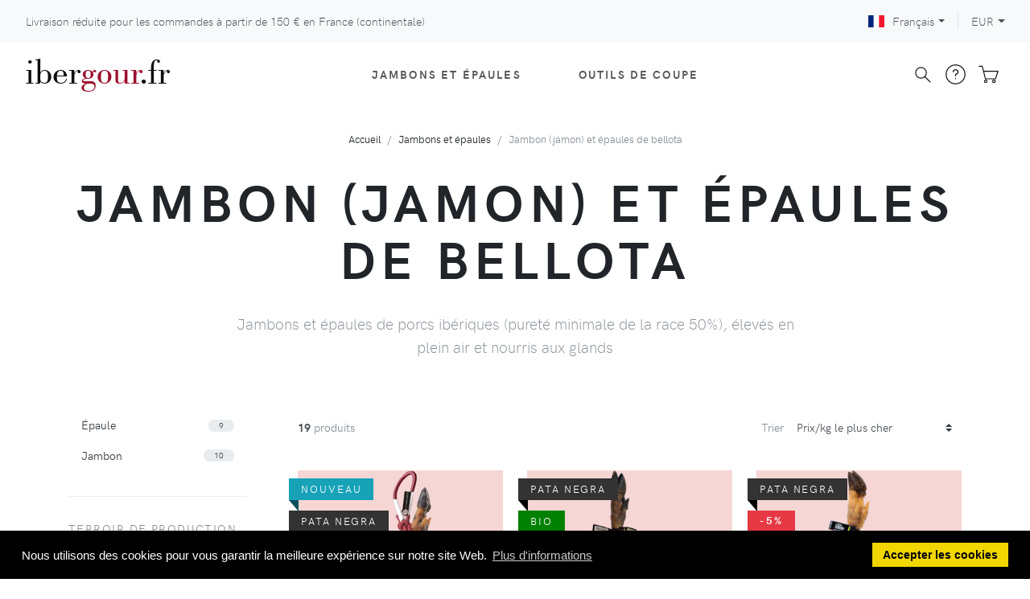

--- FILE ---
content_type: text/html; charset=UTF-8
request_url: https://www.ibergour.fr/fr/productos/sel/bellota/jamon-generico/
body_size: 17557
content:
<!DOCTYPE html>
<html lang="fr">
<head>
<!-- Google Tag Manager... -->
<script>(function(w,d,s,l,i){w[l]=w[l]||[];w[l].push({'gtm.start':
new Date().getTime(),event:'gtm.js'});var f=d.getElementsByTagName(s)[0],
j=d.createElement(s),dl=l!='dataLayer'?'&l='+l:'';j.async=true;j.src=
'https://www.googletagmanager.com/gtm.js?id='+i+dl;f.parentNode.insertBefore(j,f);
})(window,document,'script','dataLayer','GTM-P2LTRFP');</script>
    <script>
    // https://stackoverflow.com/a/75379655/1091231
    window.dataLayer = window.dataLayer || [];
    function gtag(){dataLayer.push(arguments);}
  </script>
<!-- ...Google Tag Manager -->
<meta charset="utf-8">
<meta http-equiv="X-UA-Compatible" content="IE=edge">
<meta name="viewport" content="width=device-width, initial-scale=1">
<!-- Favicon-->
<link rel="shortcut icon" href="https://www.ibergour.fr/favicon196.png" type="image/png" sizes="196x196"/>
<link rel="shortcut icon" href="https://www.ibergour.fr/favicon128.png" type="image/png" sizes="128x128"/>
<link rel="shortcut icon" href="https://www.ibergour.fr/favicon64.png" type="image/png" sizes="64x64"/>
<link rel="shortcut icon" href="https://www.ibergour.fr/favicon16.png" type="image/png" sizes="16x16"/>
<link rel="apple-touch-icon" href="https://www.ibergour.fr/favicon180.png"/>
<link rel="preload" href="https://fonts.googleapis.com/css?family=Playfair+Display:400,400i,700&amp;display=swap" as="style" onload="this.onload=null;this.rel='stylesheet'">
<link rel="stylesheet" href="/theme/fonts/hkgrotesk/stylesheet-cb1649666266.css">
<!-- tiny-slider carousel-->
<link rel="stylesheet" href="/theme/vendor/tiny-slider/tiny-slider-cb1753804512.css">
<!-- Zoom-->
<link rel="stylesheet" href="/theme/vendor/jquery.pan/css/jquery.pan-cb1753861058.css">
<!-- theme stylesheet-->
<link rel="stylesheet" href="/theme/css/style.default.min-cb1757326155.css" id="theme-stylesheet">
<!-- Tweaks for older IEs--><!--[if lt IE 9]>
		<script src="https://cdnjs.cloudflare.com/ajax/libs/html5shiv/3.7.3/html5shiv.min.js"></script>
		<script src="https://cdnjs.cloudflare.com/ajax/libs/respond.js/1.4.2/respond.min.js"></script><![endif]-->
<!-- Font Awesome CSS-->
<link rel="stylesheet" href="/theme/vendor/@fortawesome/fontawesome-free/css/solid-cb1753804512.css">
<link rel="stylesheet" href="/theme/vendor/@fortawesome/fontawesome-free/css/regular-cb1753804512.css">
<link rel="stylesheet" href="/theme/vendor/@fortawesome/fontawesome-free/css/brands-cb1753804512.css">
<link rel="stylesheet" href="/theme/vendor/@fortawesome/fontawesome-free/css/fontawesome-cb1753804512.css">
<link rel="stylesheet" href="/theme/vendor/cookieconsent/build/cookieconsent.min-cb1753804513.css">
<meta name="description" content="IberGour - Vente de jambons de bellota (gland) de qualité supérieure: jamon et épaule ibérique pata negra artisanale. Joselito, Cinco Jotas Jabugo.">
<meta name="keywords" content="jamon ibergour jamones bellota jambon pata negra iberique iberico gland épaules">
<link rel="canonical" href="https://www.ibergour.fr/fr/productos/sel/bellota/jamon-generico/cat/tipoprod/">
<title>Acheter jambon de bellota: jamon pata negra ibérique et épaules - IberGour</title>
</head>
<body>
<!-- Google Tag Manager... -->
<noscript><iframe src="https://www.googletagmanager.com/ns.html?id=GTM-P2LTRFP"
height="0" width="0" style="display:none;visibility:hidden"></iframe></noscript>
  <!-- ...Google Tag Manager -->
<header class="header nolocalindex">
		<!-- Top Bar-->
	<div class="top-bar">
		<div class="container-fluid">
			<div class="row d-flex align-items-center">
				<div class="col px-0 px-md-3">
					<a class="topbar-link" href="https://www.ibergour.fr/fr/transporte?id_pais=fr">Livraison réduite pour les commandes à partir de <span style="white-space:nowrap">150 €</span> en France (continentale)</a>
				</div>
				<div class="col-sm-5 d-flex justify-content-end">
					<!-- Language Dropdown-->
					<div class="dropdown border-right px-3">
						<a class="dropdown-toggle topbar-link" id="langsDropdown" href="#" data-toggle="dropdown" aria-haspopup="true" aria-expanded="false"><img class="topbar-flag" src="https://www.ibergour.fr/theme/img/flag/fr.svg" alt="français" lang="fr">Français</a>
						<div class="dropdown-menu dropdown-menu-right" aria-labelledby="langsDropdown">
							<a class="dropdown-item text-sm" href="https://www.ibergour.com/en/productos/sel/bellota/jamon-generico/"><img class="lozad topbar-flag" data-src="https://www.ibergour.fr/theme/img/flag/eu.svg" alt="english" lang="en">English</a><a class="dropdown-item text-sm" href="https://www.ibergour.co.uk/en/productos/sel/bellota/jamon-generico/"><img class="lozad topbar-flag" data-src="https://www.ibergour.fr/theme/img/flag/gb.svg" alt="english (GBP)" lang="en">English (GBP)</a><a class="dropdown-item text-sm" href="https://www.ibergour.ie/en/productos/sel/bellota/jamon-generico/"><img class="lozad topbar-flag" data-src="https://www.ibergour.fr/theme/img/flag/ie.svg" alt="english" lang="en">English</a><a class="dropdown-item text-sm" href="https://www.ibergour.es/es/productos/sel/bellota/jamon-generico/"><img class="lozad topbar-flag" data-src="https://www.ibergour.fr/theme/img/flag/es.svg" alt="español" lang="es">Español</a><a class="dropdown-item text-sm" href="https://www.ibergour.it/it/productos/sel/bellota/jamon-generico/"><img class="lozad topbar-flag" data-src="https://www.ibergour.fr/theme/img/flag/it.svg" alt="italiano" lang="it">Italiano</a><a class="dropdown-item text-sm" href="https://www.ibergour.be/fr/productos/sel/bellota/jamon-generico/"><img class="lozad topbar-flag" data-src="https://www.ibergour.fr/theme/img/flag/be.svg" alt="français" lang="fr">Français</a><a class="dropdown-item text-sm" href="https://www.ibergour.de/de/productos/sel/bellota/jamon-generico/"><img class="lozad topbar-flag" data-src="https://www.ibergour.fr/theme/img/flag/de.svg" alt="Deutsch" lang="de">Deutsch</a><a class="dropdown-item text-sm" href="https://www.ibergour.at/de/productos/sel/bellota/jamon-generico/"><img class="lozad topbar-flag" data-src="https://www.ibergour.fr/theme/img/flag/at.svg" alt="Deutsch" lang="de">Deutsch</a>						</div>
					</div>
					<!-- Currency Dropdown-->
					<div class="dropdown pl-3 ml-0">
						<a class="dropdown-toggle topbar-link" id="currencyDropdown" href="#" data-toggle="dropdown" aria-haspopup="true" aria-expanded="false">EUR</a>
						<div class="dropdown-menu dropdown-menu-right" aria-labelledby="currencyDropdown">
							<a class="dropdown-item text-sm" href="https://www.ibergour.co.uk/en/productos/sel/bellota/jamon-generico/">GBP</a>						</div>
					</div>
				</div>
			</div>
		</div>
	</div>
	<!-- Top Bar End-->
	<!-- Navbar-->
	<nav class="navbar navbar-expand-lg navbar-sticky navbar-airy navbar-light bg-white bg-fixed-white">
		<div class="container-fluid">  
			<a class="navbar-brand" href="https://www.ibergour.fr/fr"><span class="logo">iber<span class="logo-secondary">gour</span>.fr</span></a>
			<button class="navbar-toggler navbar-toggler-right" type="button" data-toggle="collapse" data-target="#navbarCollapse" aria-controls="navbarCollapse" aria-expanded="false" aria-label="Toggle navigation"><i class="fa fa-bars"></i></button>
			<!-- Navbar Collapse -->
			<div class="collapse navbar-collapse" id="navbarCollapse">
				<ul class="navbar-nav mx-auto">
					<li class="nav-item dropdown position-static">
						<a class="nav-link" href="#" data-toggle="dropdown">Jambons et épaules<i class="fa fa-angle-down"></i></a>
						<div class="dropdown-menu megamenu py-lg-0">
							<div class="row">
								<div class="col-lg-9">
									<div class="row p-3 pr-lg-0 pl-lg-5 pt-lg-5">
										<div class="col-6 col-sm-auto">
											<ul class="megamenu-list list-unstyled">
                        <li class="megamenu-list-item"><a class="megamenu-list-link" href="https://www.ibergour.fr/fr/productos/sel/charcuteria/cat/tipoprod/">Jambons et épaules</a></li>
                        <li class="megamenu-list-item ml-3"><a class="megamenu-list-link" href="https://www.ibergour.fr/fr/productos/sel/jamon/">Jambons</a></li>
												<li class="megamenu-list-item ml-3"><a class="megamenu-list-link" href="https://www.ibergour.fr/fr/productos/sel/paletilla/">Épaules</a></li>
											</ul>
											<h6 class="text-uppercase">Marques</h6>
											<ul class="megamenu-list list-unstyled">
												<li class="megamenu-list-item"><a class="megamenu-list-link" href="https://www.ibergour.fr/fr/productos/sel/5j/cat/tipoprod/">5J Cinco Jotas</a></li>
												<li class="megamenu-list-item"><a class="megamenu-list-link" href="https://www.ibergour.fr/fr/productos/sel/joselito/cat/tipoprod/">Joselito</a></li>
												<li class="megamenu-list-item"><a class="megamenu-list-link" href="https://www.ibergour.fr/fr/productos/ficha_producto.html?id_prod=pldom">Domecq</a></li>
												<li class="megamenu-list-item"><a class="megamenu-list-link" href="https://www.ibergour.fr/fr/productos/sel/cerdos-extremenos/cat/tipoprod/">Cerdos Extremeños</a></li>
												<li class="megamenu-list-item"><a class="megamenu-list-link" href="https://www.ibergour.fr/fr/productos/sel/marca-jamon/cat/marca/">Toutes...</a></li>
											</ul>
										</div>
										<div class="col-6 col-sm-auto">
											<h6 class="text-uppercase">Qualités</h6>
											<ul class="megamenu-list list-unstyled">
                        <li class="megamenu-list-item"><a class="megamenu-list-link" href="https://www.ibergour.fr/fr/productos/sel/iberico/jamon-generico/">Ibérique</a></li>
                        <li class="megamenu-list-item ml-3"><a class="megamenu-list-link" href="https://www.ibergour.fr/fr/productos/sel/bellota/iberico-puro/jamon-generico/">Pata negra (Bellota 100% Pur)</a></li>
												<li class="megamenu-list-item ml-3"><a class="megamenu-list-link" href="https://www.ibergour.fr/fr/productos/sel/bellota/jamon-generico/cat/tipoprod/">Bellota</a></li>
												<li class="megamenu-list-item ml-3"><a class="megamenu-list-link" href="https://www.ibergour.fr/fr/productos/sel/campo/cebo/iberico/jamon-generico/cat/tipoprod/">Cebo de campo</a></li>
												<li class="megamenu-list-item ml-3"><a class="megamenu-list-link" href="https://www.ibergour.fr/fr/productos/sel/cebo/iberico/intensivo/jamon-generico/">Cebo</a></li>
												<li class="megamenu-list-item"><a class="megamenu-list-link" href="https://www.ibergour.fr/fr/productos/sel/duroc/jamon-generico/cat/tipoprod/">Duroc</a></li>
												<li class="megamenu-list-item"><a class="megamenu-list-link" href="https://www.ibergour.fr/fr/productos/sel/jamon-generico/serrano/cat/tipoprod/">Serrano</a></li>
											</ul>
										</div>
										<div class="col-6 col-sm-auto">
											<h6 class="text-uppercase">Origine</h6>
											<ul class="megamenu-list list-unstyled">
												<li class="megamenu-list-item"><a class="megamenu-list-link" href="https://www.ibergour.fr/fr/productos/sel/charcuteria/jabugo/cat/tipoprod/">Jabugo</a></li>
												<li class="megamenu-list-item"><a class="megamenu-list-link" href="https://www.ibergour.fr/fr/productos/sel/charcuteria/huelva/cat/tipoprod/">Huelva</a></li>
												<li class="megamenu-list-item"><a class="megamenu-list-link" href="https://www.ibergour.fr/fr/productos/sel/charcuteria/guijuelo/cat/tipoprod/">Guijuelo (Salamanque)</a></li>
												<li class="megamenu-list-item"><a class="megamenu-list-link" href="https://www.ibergour.fr/fr/productos/sel/charcuteria/extremadura/cat/tipoprod/">Extremadura</a></li>
												<li class="megamenu-list-item"><a class="megamenu-list-link" href="https://www.ibergour.fr/fr/productos/sel/charcuteria/pedroches/cat/tipoprod/">Los Pedroches (Cordoue)</a></li>
												<li class="megamenu-list-item"><a class="megamenu-list-link" href="https://www.ibergour.fr/fr/jambon-serrano-teruel-penajamon">Teruel</a></li>
											</ul>
										</div>
										<div class="col-6 col-sm-auto">
											<h6 class="text-uppercase">Élaboration</h6>
											<ul class="megamenu-list list-unstyled">
												<li class="megamenu-list-item"><a class="megamenu-list-link" href="https://www.ibergour.fr/fr/productos/sel/ecologico/jamon-generico/cat/tipoprod/">Bio</a></li>
												<li class="megamenu-list-item"><a class="megamenu-list-link" href="https://www.ibergour.fr/fr/productos/sel/jamon-generico/sin-aditivos/cat/tipoprod/">Sans conservateurs</a></li>
												<li class="megamenu-list-item"><a class="megamenu-list-link" href="https://www.ibergour.fr/fr/productos/sel/charcuteria/cat/tipoprod/">Tous...</a></li>
											</ul>
											<h6 class="text-uppercase">Statistiques</h6>
											<ul class="megamenu-list list-unstyled">
												<li class="megamenu-list-item"><a class="megamenu-list-link" href="https://www.ibergour.fr/fr/productos/sel/jamon-generico/srt/num_pedidos/">Les plus vendus</a></li>
												<li class="megamenu-list-item"><a class="megamenu-list-link" href="https://www.ibergour.fr/fr/productos/sel/jamon-generico/srt/tasa_repeticion/">Les plus renouvelés</a></li>
											</ul>
										</div>
										<div class="col-6 col-sm-auto">
											<h6 class="text-uppercase">Autres</h6>
											<ul class="megamenu-list list-unstyled">
												<li class="megamenu-list-item"><a class="megamenu-list-link" href="https://www.ibergour.fr/fr/ayuda/elegir-un-jamon.html">Recommandez-moi un jambon</a></li>
												<li class="megamenu-list-item"><a class="megamenu-list-link" href="https://www.ibergour.fr/fr/ayuda/regalar_jamon.html">Offrez un jambon</a></li>
												<li class="megamenu-list-item"><a class="megamenu-list-link" href="https://www.ibergour.fr/fr/gifts">Chèque-cadeau</a></li>
											</ul>
										</div>
									</div>
									<div class="row megamenu-services d-none d-lg-flex">
										<div class="col-lg-4 d-flex">
											<div class="megamenu-services-item">
												<svg class="svg-icon megamenu-services-icon">
													<use xlink:href="#delivery-time-1"> </use>
												</svg>
												<div>
													<h6 class="text-uppercase">Livraison réduite</h6>
													<p class="mb-0 text-muted text-sm">Commandes à partir de <span style="white-space:nowrap">150 €</span>, destination en France (continentale)</p>												</div>
											</div>
										</div>
										<div class="col-lg-4 d-flex">
											<div class="megamenu-services-item">
												<svg class="svg-icon megamenu-services-icon">
													<use xlink:href="#money-1"> </use>
												</svg>
												<div>
													<h6 class="text-uppercase">Garantie à 100%</h6>
													<p class="mb-0 text-muted text-sm">Garantie 100% satisfaits ou remboursés - Ramassage GRATUIT</p>
												</div>
											</div>
										</div>
										<div class="col-lg-4 d-flex">
											<div class="megamenu-services-item">
												<svg class="svg-icon megamenu-services-icon">
													<use xlink:href="#secure-payment-1"> </use>
												</svg>
												<div>
													<h6 class="text-uppercase">Paiement sécurisé</h6>
													<p class="mb-0 text-muted text-sm">Paiement par carte de crédit , PayPal ou virement bancaire</p>
												</div>
											</div>
										</div>
									</div>
								</div>
								<div class="col-lg-3 d-none d-lg-block">
									<a href="https://www.ibergour.fr/fr/productos/sel/charcuteria/cat/tipoprod/" title="Jambons et épaules"><img class="bg-image lozad" data-src="https://www.ibergour.fr/images/jamones_menu.jpg" alt="Jambons et épaules"></a>
								</div>
							</div>
						</div>
					</li>
					<li class="nav-item dropdown">
						<a class="nav-link" id="navbarAccesoriosMenuLink" href="#" data-toggle="dropdown" aria-haspopup="true" aria-expanded="false">Outils de coupe<i class="fa fa-angle-down"></i></a>
						<ul class="dropdown-menu" aria-labelledby="navbarAccesoriosMenuLink">
							<li><a class="dropdown-item" href="https://www.ibergour.fr/fr/productos/sel/soporte/">Supports à jambon</a></li>
							<li><a class="dropdown-item" href="https://www.ibergour.fr/fr/productos/sel/cuchillo/cat/tipo-cuchillo/">Couteaux à jambon</a></li>
							<li><a class="dropdown-item" href="https://www.ibergour.fr/fr/productos/sel/afilador-generico/">Aiguiseurs</a></li>
							<li><a class="dropdown-item" href="https://www.ibergour.fr/fr/trousse-couteaux-arcos">Trousses à couteaux</a></li>
							<li><a class="dropdown-item" href="https://www.ibergour.fr/fr/pince-jambon-arcos">Pinces</a></li>
							<li><a class="dropdown-item" href="https://www.ibergour.fr/fr/productos/sel/mesa-jamonera/">Tables à découper</a></li>
							<li><a class="dropdown-item" href="https://www.ibergour.fr/fr/productos/sel/accesorio/cat/tipoprod/">Tous les outils</a></li>
						</ul>
					</li>
					<li class="nav-item d-lg-none"><a class="nav-link" href="https://www.ibergour.fr/fr/ayuda">Questions fréquentes</a></li>
					<li class="nav-item d-lg-none"><a class="nav-link" href="https://www.ibergour.fr/fr/transporte?id_pais=fr">Frais de livraison</a></li>
					<li class="nav-item d-lg-none"><a class="nav-link" href="https://www.ibergour.fr/fr/ayuda/garantia.html">Garantie et retours</a></li>
					<li class="nav-item d-lg-none"><a class="nav-link" href="https://www.ibergour.fr/fr/contact">Contactez-nous</a></li>
					<li class="nav-item d-lg-none"><a class="nav-link" href="https://www.ibergour.fr/fr/quienes_somos.html">Qui sommes nous</a></li>
				</ul>
				<div class="d-flex align-items-center justify-content-between justify-content-lg-end mt-1 mb-2 my-lg-0">
					<div class="nav-item navbar-icon-link" data-toggle="search">
						<svg class="svg-icon">
							<use xlink:href="#search-1"></use>
						</svg>
					</div>
					<div class="nav-item">
						<a class="navbar-icon-link" href="https://www.ibergour.fr/fr/ayuda">
							<svg class="svg-icon">
								<use xlink:href="#help-1"></use>
							</svg><span class="text-sm ml-2 ml-lg-0 text-uppercase text-sm font-weight-bold d-none d-sm-inline d-lg-none">Aide</span>
						</a>
					</div>
					<div class="nav-item dropdown">
						<a class="navbar-icon-link d-lg-none" href="https://www.ibergour.fr/fr/carrito"> 
							<svg class="svg-icon">
								<use xlink:href="#cart-1"></use>
							</svg><span class="text-sm ml-2 ml-lg-0 text-uppercase text-sm font-weight-bold d-none d-sm-inline d-lg-none">Votre panier</span>
						</a>
						<div id="cart-dropdown" class="d-none d-lg-block">
							<a class="navbar-icon-link dropdown-toggle" id="cartdetails" href="https://www.ibergour.fr/fr/carrito" data-target="#" data-toggle="dropdown" aria-haspopup="true" aria-expanded="false">
								<svg class="svg-icon">
									<use xlink:href="#cart-1"></use>
								</svg>
							</a>
							<div class="dropdown-menu dropdown-menu-right p-4" aria-labelledby="cartdetails">
								<div class="d-flex justify-content-between"><a class="btn btn-link text-dark mr-3" href="https://www.ibergour.fr/fr/carrito">Voir panier <i class="fa-arrow-right fa"></i></a></div>
							</div>
						</div>
					</div>
				</div>
			</div>
		</div>
	</nav>
	<!-- /Navbar -->
	<!-- Fullscreen search area-->
	<div class="search-area-wrapper">
		<div class="search-area d-flex align-items-center justify-content-center">
			<div class="close-btn">
				<svg class="svg-icon svg-icon-light w-3rem h-3rem">
					<use xlink:href="#close-1"></use>
				</svg>
			</div>
			<form class="search-area-form" method="get" action="https://www.ibergour.fr/fr/search" name="formBusqueda">
				<div class="form-group position-relative">
					<input class="search-area-input" type="search" name="query" id="search" placeholder="Que cherchez-vous ?" value="">
					<button class="search-area-button" type="submit">
						<svg class="svg-icon">
							<use xlink:href="#search-1"></use>
						</svg>
					</button>
				</div>
			</form>
		</div>
	</div>
	<!-- /Fullscreen search area-->
</header>
<!-- Hero Section-->
<section class="hero">
	<div class="container">
		<!-- Breadcrumbs -->
		<ol class="breadcrumb justify-content-center"><li class="breadcrumb-item"><a href="https://www.ibergour.fr/fr">Accueil</a></li><li class="breadcrumb-item"><a href="https://www.ibergour.fr/fr/productos/sel/charcuteria/cat/tipoprod/">Jambons et épaules</a></li><li class="breadcrumb-item active">Jambon (jamon) et épaules de bellota</li></ol>
		<!-- Hero Content-->
		<div class="hero-content pb-5 text-center">
			<h1 class="hero-heading text-break">Jambon (jamon) et épaules de bellota</h1>
			<div class="row">
				<div class="col-xl-8 offset-xl-2"><p class="lead text-muted">Jambons et épaules de porcs ibériques (pureté minimale de la race 50%), élevés en plein air et nourris aux glands</p></div>
			</div>
		</div>
	</div>
</section>
	<main>
		<div class="container">
			<div class="row mb-5">
				<!-- Grid -->
				<div class="products-grid products-grid col-xl-9 col-lg-8 order-lg-2">
					<header class="product-grid-header">
						<div class="mr-3 mb-3"><strong id="product-count">19</strong> produits</div>
						<div class="d-flex align-items-center d-lg-none mb-3">
							<span class="mr-1">Filtre</span>
							<button class="btn btn-outline-secondary listing-filter dropdown-toggle border-0" type="button" id="filterMenu" data-toggle="modal" data-target="#modalFilters" title="Filtre"><i class="fas fa-filter"></i></button>
						</div>
						<div class="d-flex align-items-center mb-3">
							<span class="d-inline-block mr-1">Trier</span>
							<select class="custom-select w-auto border-0">
								<option value="pricekg:desc" selected>Prix/kg le plus cher</option>
								<option value="pricekg:asc">Prix/kg le moins cher</option>
								<option value="pricefrom:desc">Prix le plus cher</option>
								<option value="pricefrom:asc">Prix le moins cher</option>
								<option value="stars:desc">Les mieux notés</option>
								<option value="num_pedidos:desc">Les plus vendus</option>
								<option value="tasa_repeticion:desc">Goûter, c'est en redemander</option>
							</select>
						</div>
					</header>
					<div class="row sortable">
						<div class="col-lg-4 col-6" data-tipoprod="jamon" data-origen="huelva" data-marca="domecq" data-pricekg="94.50" data-num_pedidos="0" data-tasa_repeticion="0" data-stars="5.00" data-pricefrom="637.85" data-priceto="803.22">
	<div class="product position-relative">
		<div class="product-image">
			<div class="ribbon ribbon-info" title="En vente depuis le 20 août 2025">Nouveau</div><div class="ribbon ribbon-pata-negra" title="Pata negra">Pata negra</div><div class="ribbon ribbon-eco" title="Bio">Bio</div>
			<picture class="lozad-picture">
	<source type="image/webp" data-srcset="https://www.ibergour.fr/images/jamon_domecq_bio_1_ficha.webp">
	<source type="image/jpeg" data-srcset="https://www.ibergour.fr/images/jamon_domecq_bio_1_ficha.jpg">
	<img class="img-fluid" data-src="https://www.ibergour.fr/images/jamon_domecq_bio_1_ficha.jpg" alt="Jambon ibérique de bellota biologique Domecq">
</picture>
		</div>
		<div class="py-2 text-break">
			<div class="text-muted text-sm mb-1 d-flex justify-content-between align-items-start"><div>100% Ibérique de Bellota</div><div class="text-nowrap ml-1">94,50 €/kg</div></div>
			<h3 class="h6 text-uppercase mb-1"><a class="text-dark stretched-link" href="https://www.ibergour.fr/fr/productos/ficha_producto.html?id_prod=jmdom">Jambon ibérique de bellota biologique Domecq</a></h3>
			<div class="text-sm"><div class="rating" title="5 étoiles (1 commentaires)"><i class="fa fa-star star-on"></i><i class="fa fa-star star-on"></i><i class="fa fa-star star-on"></i><i class="fa fa-star star-on"></i><i class="fa fa-star star-on"></i></div><span class="ml-2">5,0</span><span class="ml-2 text-muted">(1)</span> <div>Achat renouvelé : données insuffisantes</div></div>
			
			<div><b class="text-success">Stock: 5 jambons.</b></div>
			<span class="text-muted text-base"><span style="white-space:nowrap">637,85 €</span><span class="ml-2 text-body text-sm">jambons de 6,75 à 8,5 kg</span></span>
			
		</div>
	</div>
</div><div class="col-lg-4 col-6" data-tipoprod="jamon" data-origen="huelva" data-marca="finca-montefrio" data-pricekg="89.90" data-num_pedidos="1.00" data-tasa_repeticion="0.228" data-stars="4.90" data-pricefrom="809.07" data-priceto="854.02">
	<div class="product position-relative">
		<div class="product-image">
			<div class="ribbon ribbon-pata-negra" title="Pata negra">Pata negra</div><div class="ribbon ribbon-eco" title="Bio">Bio</div>
			<picture class="lozad-picture">
	<source type="image/webp" data-srcset="https://www.ibergour.fr/images/jamon_montefrio_d_o_jabugo_summum_1_ficha.webp">
	<source type="image/jpeg" data-srcset="https://www.ibergour.fr/images/jamon_montefrio_d_o_jabugo_summum_1_ficha.jpg">
	<img class="img-fluid" data-src="https://www.ibergour.fr/images/jamon_montefrio_d_o_jabugo_summum_1_ficha.jpg" alt="Jambon Montefrío AOC Jabugo Summum">
</picture>
		</div>
		<div class="py-2 text-break">
			<div class="text-muted text-sm mb-1 d-flex justify-content-between align-items-start"><div>100% Ibérique de Bellota</div><div class="text-nowrap ml-1">89,90 €/kg</div></div>
			<h3 class="h6 text-uppercase mb-1"><a class="text-dark stretched-link" href="https://www.ibergour.fr/fr/jambon-pata-negra-bio-bellota-montefrio">Jambon Montefrío AOC Jabugo Summum</a></h3>
			<div class="text-sm"><div class="rating" title="4,9 étoiles (13 commentaires)"><i class="fa fa-star star-on"></i><i class="fa fa-star star-on"></i><i class="fa fa-star star-on"></i><i class="fa fa-star star-on"></i><i class="fa fa-star" style="line-height: inherit; background: linear-gradient(to right, #e63946 90%, #adb5bd 10%);background-clip: text;-webkit-background-clip: text;-webkit-text-fill-color: transparent;"></i></div><span class="ml-2">4,9</span><span class="ml-2 text-muted">(13)</span> <div>22,8% clients renouvellent l&#039;achat</div></div>
			
			<div><div class="text-danger font-italic">Non disponible. Nous attendons de nouveaux stocks, cependant, nous ne savons pas encore quand nous les recevrons.</div></div>
			<span class="text-muted text-base"><span style="white-space:nowrap">809,07 €</span><span class="ml-2 text-body text-sm">jambons de 9 à 9,5 kg</span></span>
			
		</div>
	</div>
</div><div class="col-lg-4 col-6" data-tipoprod="jamon" data-origen="pedroches" data-marca="covap" data-pricekg="80.50" data-num_pedidos="0" data-tasa_repeticion="0.119" data-stars="4.60" data-pricefrom="623.85" data-priceto="724.47">
	<div class="product position-relative">
		<div class="product-image">
			<div class="ribbon ribbon-pata-negra" title="Pata negra">Pata negra</div><div class="ribbon ribbon-primary font-weight-bold">-5%</div>
			<picture class="lozad-picture">
	<source type="image/webp" data-srcset="https://www.ibergour.fr/images/jamon_covap_alta_expresion_d_o_los_pedroches_1_ficha.webp">
	<source type="image/jpeg" data-srcset="https://www.ibergour.fr/images/jamon_covap_alta_expresion_d_o_los_pedroches_1_ficha.jpg">
	<img class="img-fluid" data-src="https://www.ibergour.fr/images/jamon_covap_alta_expresion_d_o_los_pedroches_1_ficha.jpg" alt="Jambon COVAP Alta Expresión AOC Los Pedroches">
</picture>
		</div>
		<div class="py-2 text-break">
			<div class="text-muted text-sm mb-1 d-flex justify-content-between align-items-start"><div>100% Ibérique de Bellota</div><div class="text-nowrap ml-1">80,50 €/kg</div></div>
			<h3 class="h6 text-uppercase mb-1"><a class="text-dark stretched-link" href="https://www.ibergour.fr/fr/jambon-pata-negra-bellota-covap-alta-expresion">Jambon COVAP Alta Expresión AOC Los Pedroches</a></h3>
			<div class="text-sm"><div class="rating" title="4,6 étoiles (36 commentaires)"><i class="fa fa-star star-on"></i><i class="fa fa-star star-on"></i><i class="fa fa-star star-on"></i><i class="fa fa-star star-on"></i><i class="fa fa-star" style="line-height: inherit; background: linear-gradient(to right, #e63946 60%, #adb5bd 40%);background-clip: text;-webkit-background-clip: text;-webkit-text-fill-color: transparent;"></i></div><span class="ml-2">4,6</span><span class="ml-2 text-muted">(36)</span> <div>11,9% clients renouvellent l&#039;achat</div></div>
			
			<div><b class="text-success">Stock: 3 jambons.</b></div>
			<span class="text-muted text-base"><span style="white-space:nowrap">623,85 €</span><span class="ml-2 text-body text-sm">jambons de 7,75 à 9 kg</span></span>
			
		</div>
	</div>
</div><div class="col-lg-4 col-6" data-tipoprod="jamon" data-origen="huelva" data-marca="5j" data-pricekg="79.90" data-num_pedidos="11.00" data-tasa_repeticion="0.279" data-stars="4.70" data-pricefrom="539.29" data-priceto="679.11">
	<div class="product position-relative">
		<div class="product-image">
			<div class="ribbon ribbon-pata-negra" title="Pata negra">Pata negra</div><div class="ribbon ribbon-primary font-weight-bold">-15%</div>
			<picture class="lozad-picture">
	<source type="image/webp" data-srcset="https://www.ibergour.fr/images/jamon_5j_cinco_jotas_1_ficha.webp">
	<source type="image/jpeg" data-srcset="https://www.ibergour.fr/images/jamon_5j_cinco_jotas_1_ficha.jpg">
	<img class="img-fluid" data-src="https://www.ibergour.fr/images/jamon_5j_cinco_jotas_1_ficha.jpg" alt="Jambon 5J Cinco Jotas">
</picture>
		</div>
		<div class="py-2 text-break">
			<div class="text-muted text-sm mb-1 d-flex justify-content-between align-items-start"><div>100% Ibérique de Bellota</div><div class="text-nowrap ml-1">79,90 €/kg</div></div>
			<h3 class="h6 text-uppercase mb-1"><a class="text-dark stretched-link" href="https://www.ibergour.fr/fr/jambon-5j-cinco-jotas">Jambon 5J Cinco Jotas</a></h3>
			<div class="text-sm"><div class="rating" title="4,7 étoiles (223 commentaires)"><i class="fa fa-star star-on"></i><i class="fa fa-star star-on"></i><i class="fa fa-star star-on"></i><i class="fa fa-star star-on"></i><i class="fa fa-star" style="line-height: inherit; background: linear-gradient(to right, #e63946 70%, #adb5bd 30%);background-clip: text;-webkit-background-clip: text;-webkit-text-fill-color: transparent;"></i></div><span class="ml-2">4,7</span><span class="ml-2 text-muted">(223)</span> <div>Nº 4 des ventes</div><div>27,9% clients renouvellent l&#039;achat</div></div>
			
			<div><b class="text-success">Stock: 82 jambons.</b></div>
			<span class="text-muted text-base"><span style="white-space:nowrap">539,29 €</span><span class="ml-2 text-body text-sm">jambons de 6,75 à 8,5 kg</span></span>
			
		</div>
	</div>
</div><div class="col-lg-4 col-6" data-tipoprod="jamon" data-origen="huelva" data-marca="altanza" data-pricekg="65.90" data-num_pedidos="4.00" data-tasa_repeticion="0.106" data-stars="4.80" data-pricefrom="477.75" data-priceto="560.12">
	<div class="product position-relative">
		<div class="product-image">
			<div class="ribbon ribbon-pata-negra" title="Pata negra">Pata negra</div><div class="ribbon ribbon-primary font-weight-bold">-10%</div>
			<picture class="lozad-picture">
	<source type="image/webp" data-srcset="https://www.ibergour.fr/images/jamon_altanza_bellota_1_ficha.webp">
	<source type="image/jpeg" data-srcset="https://www.ibergour.fr/images/jamon_altanza_bellota_1_ficha.jpg">
	<img class="img-fluid" data-src="https://www.ibergour.fr/images/jamon_altanza_bellota_1_ficha.jpg" alt="Jambon Altanza Bellota">
</picture>
		</div>
		<div class="py-2 text-break">
			<div class="text-muted text-sm mb-1 d-flex justify-content-between align-items-start"><div>100% Ibérique de Bellota</div><div class="text-nowrap ml-1">65,90 €/kg</div></div>
			<h3 class="h6 text-uppercase mb-1"><a class="text-dark stretched-link" href="https://www.ibergour.fr/fr/productos/ficha_producto.html?id_prod=jmalt">Jambon Altanza Bellota</a></h3>
			<div class="text-sm"><div class="rating" title="4,8 étoiles (5 commentaires)"><i class="fa fa-star star-on"></i><i class="fa fa-star star-on"></i><i class="fa fa-star star-on"></i><i class="fa fa-star star-on"></i><i class="fa fa-star" style="line-height: inherit; background: linear-gradient(to right, #e63946 80%, #adb5bd 20%);background-clip: text;-webkit-background-clip: text;-webkit-text-fill-color: transparent;"></i></div><span class="ml-2">4,8</span><span class="ml-2 text-muted">(5)</span> <div>10,6% clients renouvellent l&#039;achat</div></div>
			
			<div><b class="text-success">Stock: 12 jambons.</b></div>
			<span class="text-muted text-base"><span style="white-space:nowrap">477,75 €</span><span class="ml-2 text-body text-sm">jambons de 7,25 à 8,5 kg</span></span>
			
		</div>
	</div>
</div><div class="col-lg-4 col-6" data-tipoprod="jamon" data-origen="extremadura" data-marca="cerdos-extremenos" data-pricekg="65.50" data-num_pedidos="1.00" data-tasa_repeticion="0.180" data-stars="4.80" data-pricefrom="491.29" data-priceto="556.80">
	<div class="product position-relative">
		<div class="product-image">
			<div class="ribbon ribbon-pata-negra" title="Pata negra">Pata negra</div><div class="ribbon ribbon-primary font-weight-bold">-10%</div>
			<picture class="lozad-picture">
	<source type="image/webp" data-srcset="https://www.ibergour.fr/images/jamon_cerdos_extremenos_bellota_1_ficha.webp">
	<source type="image/jpeg" data-srcset="https://www.ibergour.fr/images/jamon_cerdos_extremenos_bellota_1_ficha.jpg">
	<img class="img-fluid" data-src="https://www.ibergour.fr/images/jamon_cerdos_extremenos_bellota_1_ficha.jpg" alt="Jambon Cerdos Extremeños Bellota">
</picture>
		</div>
		<div class="py-2 text-break">
			<div class="text-muted text-sm mb-1 d-flex justify-content-between align-items-start"><div>100% Ibérique de Bellota</div><div class="text-nowrap ml-1">65,50 €/kg</div></div>
			<h3 class="h6 text-uppercase mb-1"><a class="text-dark stretched-link" href="https://www.ibergour.fr/fr/jambon-pata-negra-bellota-cerdos-extremenos">Jambon Cerdos Extremeños Bellota</a></h3>
			<div class="text-sm"><div class="rating" title="4,8 étoiles (95 commentaires)"><i class="fa fa-star star-on"></i><i class="fa fa-star star-on"></i><i class="fa fa-star star-on"></i><i class="fa fa-star star-on"></i><i class="fa fa-star" style="line-height: inherit; background: linear-gradient(to right, #e63946 80%, #adb5bd 20%);background-clip: text;-webkit-background-clip: text;-webkit-text-fill-color: transparent;"></i></div><span class="ml-2">4,8</span><span class="ml-2 text-muted">(95)</span> <div>18,0% clients renouvellent l&#039;achat</div></div>
			
			<div><b class="text-success">Stock: 7 jambons.</b></div>
			<span class="text-muted text-base"><span style="white-space:nowrap">491,29 €</span><span class="ml-2 text-body text-sm">jambons de 7,5 à 8,5 kg</span></span>
			
		</div>
	</div>
</div><div class="col-lg-4 col-6" data-tipoprod="jamon" data-origen="extremadura" data-marca="" data-pricekg="65.30" data-num_pedidos="0" data-tasa_repeticion="0.140" data-stars="4.40" data-pricefrom="424.48" data-priceto="555.09">
	<div class="product position-relative">
		<div class="product-image">
			<div class="ribbon ribbon-pata-negra" title="Pata negra">Pata negra</div>
			<picture class="lozad-picture">
	<source type="image/webp" data-srcset="https://www.ibergour.fr/images/jamon_d_o_dehesa_de_extremadura_1_ficha.webp">
	<source type="image/jpeg" data-srcset="https://www.ibergour.fr/images/jamon_d_o_dehesa_de_extremadura_1_ficha.jpg">
	<img class="img-fluid" data-src="https://www.ibergour.fr/images/jamon_d_o_dehesa_de_extremadura_1_ficha.jpg" alt="Jambon AOC Dehesa de Extremadura">
</picture>
		</div>
		<div class="py-2 text-break">
			<div class="text-muted text-sm mb-1 d-flex justify-content-between align-items-start"><div>100% Ibérique de Bellota</div><div class="text-nowrap ml-1">65,30 €/kg</div></div>
			<h3 class="h6 text-uppercase mb-1"><a class="text-dark stretched-link" href="https://www.ibergour.fr/fr/jambon-pata-negra-bellota-extremadura">Jambon AOC Dehesa de Extremadura</a></h3>
			<div class="text-sm"><div class="rating" title="4,4 étoiles (35 commentaires)"><i class="fa fa-star star-on"></i><i class="fa fa-star star-on"></i><i class="fa fa-star star-on"></i><i class="fa fa-star star-on"></i><i class="fa fa-star" style="line-height: inherit; background: linear-gradient(to left, #adb5bd 60%, #e63946 40%);background-clip: text;-webkit-background-clip: text;-webkit-text-fill-color: transparent;"></i></div><span class="ml-2">4,4</span><span class="ml-2 text-muted">(35)</span> <div>14,0% clients renouvellent l&#039;achat</div></div>
			
			<div><b class="text-success">Stock: 4 jambons.</b></div>
			<span class="text-muted text-base"><span style="white-space:nowrap">424,48 €</span><span class="ml-2 text-body text-sm">jambons de 6,5 à 8,5 kg</span></span>
			
		</div>
	</div>
</div><div class="col-lg-4 col-6" data-tipoprod="jamon" data-origen="huelva" data-marca="altanza" data-pricekg="62.90" data-num_pedidos="5.00" data-tasa_repeticion="0.176" data-stars="4.80" data-pricefrom="471.74" data-priceto="534.64">
	<div class="product position-relative">
		<div class="product-image">
			<div class="ribbon ribbon-pata-negra" title="Pata negra">Pata negra</div><div class="ribbon ribbon-primary font-weight-bold">-15%</div>
			<picture class="lozad-picture">
	<source type="image/webp" data-srcset="https://www.ibergour.fr/images/jamon_altanza_d_o_jabugo_summum_1_ficha.webp">
	<source type="image/jpeg" data-srcset="https://www.ibergour.fr/images/jamon_altanza_d_o_jabugo_summum_1_ficha.jpg">
	<img class="img-fluid" data-src="https://www.ibergour.fr/images/jamon_altanza_d_o_jabugo_summum_1_ficha.jpg" alt="Jambon Altanza AOC Jabugo Summum">
</picture>
		</div>
		<div class="py-2 text-break">
			<div class="text-muted text-sm mb-1 d-flex justify-content-between align-items-start"><div>100% Ibérique de Bellota</div><div class="text-nowrap ml-1">62,90 €/kg</div></div>
			<h3 class="h6 text-uppercase mb-1"><a class="text-dark stretched-link" href="https://www.ibergour.fr/fr/jambon-pata-negra-bellota-huelva">Jambon Altanza AOC Jabugo Summum</a></h3>
			<div class="text-sm"><div class="rating" title="4,8 étoiles (34 commentaires)"><i class="fa fa-star star-on"></i><i class="fa fa-star star-on"></i><i class="fa fa-star star-on"></i><i class="fa fa-star star-on"></i><i class="fa fa-star" style="line-height: inherit; background: linear-gradient(to right, #e63946 80%, #adb5bd 20%);background-clip: text;-webkit-background-clip: text;-webkit-text-fill-color: transparent;"></i></div><span class="ml-2">4,8</span><span class="ml-2 text-muted">(34)</span> <div>17,6% clients renouvellent l&#039;achat</div></div>
			
			<div><b class="text-success">Stock: 5 jambons.</b></div>
			<span class="text-muted text-base"><span style="white-space:nowrap">471,74 €</span><span class="ml-2 text-body text-sm">jambons de 7,5 à 8,5 kg</span></span>
			
		</div>
	</div>
</div><div class="col-lg-4 col-6" data-tipoprod="jamon" data-origen="extremadura" data-marca="senorio-montanera" data-pricekg="59.90" data-num_pedidos="3.00" data-tasa_repeticion="0.338" data-stars="4.80" data-pricefrom="404.35" data-priceto="479.23">
	<div class="product position-relative">
		<div class="product-image">
			<div class="ribbon ribbon-pata-negra" title="Pata negra">Pata negra</div><div class="ribbon ribbon-eco" title="Bio">Bio</div><div class="ribbon ribbon-primary font-weight-bold">-20%</div>
			<picture class="lozad-picture">
	<source type="image/webp" data-srcset="https://www.ibergour.fr/images/jamon_senorio_de_montanera_1_ficha.webp">
	<source type="image/jpeg" data-srcset="https://www.ibergour.fr/images/jamon_senorio_de_montanera_1_ficha.jpg">
	<img class="img-fluid" data-src="https://www.ibergour.fr/images/jamon_senorio_de_montanera_1_ficha.jpg" alt="Jambon Señorío de Montanera">
</picture>
		</div>
		<div class="py-2 text-break">
			<div class="text-muted text-sm mb-1 d-flex justify-content-between align-items-start"><div>100% Ibérique de Bellota</div><div class="text-nowrap ml-1">59,90 €/kg</div></div>
			<h3 class="h6 text-uppercase mb-1"><a class="text-dark stretched-link" href="https://www.ibergour.fr/fr/jambon-pata-negra-bio-bellota">Jambon Señorío de Montanera</a></h3>
			<div class="text-sm"><div class="rating" title="4,8 étoiles (17 commentaires)"><i class="fa fa-star star-on"></i><i class="fa fa-star star-on"></i><i class="fa fa-star star-on"></i><i class="fa fa-star star-on"></i><i class="fa fa-star" style="line-height: inherit; background: linear-gradient(to right, #e63946 80%, #adb5bd 20%);background-clip: text;-webkit-background-clip: text;-webkit-text-fill-color: transparent;"></i></div><span class="ml-2">4,8</span><span class="ml-2 text-muted">(17)</span> <div>33,8% clients renouvellent l&#039;achat</div></div>
			
			<div><b class="text-success">Stock: 7 jambons.</b></div>
			<span class="text-muted text-base"><span style="white-space:nowrap">404,35 €</span><span class="ml-2 text-body text-sm">jambons de 6,75 à 8 kg</span></span>
			
		</div>
	</div>
</div><div class="col-lg-4 col-6" data-tipoprod="paletilla" data-origen="huelva" data-marca="finca-montefrio" data-pricekg="59.10" data-num_pedidos="0" data-tasa_repeticion="0.138" data-stars="4.80" data-pricefrom="384.16" data-priceto="384.16">
	<div class="product position-relative">
		<div class="product-image">
			<div class="ribbon ribbon-pata-negra" title="Pata negra">Pata negra</div><div class="ribbon ribbon-eco" title="Bio">Bio</div>
			<picture class="lozad-picture">
	<source type="image/webp" data-srcset="https://www.ibergour.fr/images/paletilla_montefrio_d_o_jabugo_summum_1_ficha.webp">
	<source type="image/jpeg" data-srcset="https://www.ibergour.fr/images/paletilla_montefrio_d_o_jabugo_summum_1_ficha.jpg">
	<img class="img-fluid" data-src="https://www.ibergour.fr/images/paletilla_montefrio_d_o_jabugo_summum_1_ficha.jpg" alt="Épaule Montefrío AOC Jabugo Summum">
</picture>
		</div>
		<div class="py-2 text-break">
			<div class="text-muted text-sm mb-1 d-flex justify-content-between align-items-start"><div>100% Ibérique de Bellota</div><div class="text-nowrap ml-1">59,10 €/kg</div></div>
			<h3 class="h6 text-uppercase mb-1"><a class="text-dark stretched-link" href="https://www.ibergour.fr/fr/epaule-pata-negra-bio-bellota-montefrio">Épaule Montefrío AOC Jabugo Summum</a></h3>
			<div class="text-sm"><div class="rating" title="4,8 étoiles (11 commentaires)"><i class="fa fa-star star-on"></i><i class="fa fa-star star-on"></i><i class="fa fa-star star-on"></i><i class="fa fa-star star-on"></i><i class="fa fa-star" style="line-height: inherit; background: linear-gradient(to right, #e63946 80%, #adb5bd 20%);background-clip: text;-webkit-background-clip: text;-webkit-text-fill-color: transparent;"></i></div><span class="ml-2">4,8</span><span class="ml-2 text-muted">(11)</span> <div>13,8% clients renouvellent l&#039;achat</div></div>
			
			<div><div><div class="alert alert-info" role="alert">Ce produit est définitivement épuisé et est désormais vendu sous la marque <a href="https://www.ibergour.fr/fr/productos/ficha_producto.html?id_prod=pldom">Domecq</a>.</div></div></div>
			<span class="text-muted text-base"><span style="white-space:nowrap">384,16 €</span><span class="ml-2 text-body text-sm">épaule de 6,5 kg</span></span>
			
		</div>
	</div>
</div><div class="col-lg-4 col-6" data-tipoprod="paletilla" data-origen="huelva" data-marca="domecq" data-pricekg="58.50" data-num_pedidos="4.00" data-tasa_repeticion="0" data-stars="5.00" data-pricefrom="248.62" data-priceto="380.24">
	<div class="product position-relative">
		<div class="product-image">
			<div class="ribbon ribbon-pata-negra" title="Pata negra">Pata negra</div><div class="ribbon ribbon-eco" title="Bio">Bio</div><div class="ribbon ribbon-primary font-weight-bold">-10%</div>
			<picture class="lozad-picture">
	<source type="image/webp" data-srcset="https://www.ibergour.fr/images/paletilla_domecq_bio_1_ficha.webp">
	<source type="image/jpeg" data-srcset="https://www.ibergour.fr/images/paletilla_domecq_bio_1_ficha.jpg">
	<img class="img-fluid" data-src="https://www.ibergour.fr/images/paletilla_domecq_bio_1_ficha.jpg" alt="Épaule Domecq Biologique">
</picture>
		</div>
		<div class="py-2 text-break">
			<div class="text-muted text-sm mb-1 d-flex justify-content-between align-items-start"><div>100% Ibérique de Bellota</div><div class="text-nowrap ml-1">58,50 €/kg</div></div>
			<h3 class="h6 text-uppercase mb-1"><a class="text-dark stretched-link" href="https://www.ibergour.fr/fr/productos/ficha_producto.html?id_prod=pldom">Épaule Domecq Biologique</a></h3>
			<div class="text-sm"><div class="rating" title="5 étoiles (2 commentaires)"><i class="fa fa-star star-on"></i><i class="fa fa-star star-on"></i><i class="fa fa-star star-on"></i><i class="fa fa-star star-on"></i><i class="fa fa-star star-on"></i></div><span class="ml-2">5,0</span><span class="ml-2 text-muted">(2)</span> <div>Achat renouvelé : données insuffisantes</div></div>
			
			<div><b class="text-success">Stock: 17 épaules.</b></div>
			<span class="text-muted text-base"><span style="white-space:nowrap">248,62 €</span><span class="ml-2 text-body text-sm">épaules de 4,25 à 6,5 kg</span></span>
			
		</div>
	</div>
</div><div class="col-lg-4 col-6" data-tipoprod="jamon" data-origen="guijuelo" data-marca="" data-pricekg="53.90" data-num_pedidos="0" data-tasa_repeticion="0.142" data-stars="4.60" data-pricefrom="458.15" data-priceto="485.10">
	<div class="product position-relative">
		<div class="product-image">
			
			<picture class="lozad-picture">
	<source type="image/webp" data-srcset="https://www.ibergour.fr/images/jamon_d_o_guijuelo_1_ficha.webp">
	<source type="image/jpeg" data-srcset="https://www.ibergour.fr/images/jamon_d_o_guijuelo_1_ficha.jpg">
	<img class="img-fluid" data-src="https://www.ibergour.fr/images/jamon_d_o_guijuelo_1_ficha.jpg" alt="Jambon AOC Guijuelo">
</picture>
		</div>
		<div class="py-2 text-break">
			<div class="text-muted text-sm mb-1 d-flex justify-content-between align-items-start"><div>75% Ibérique de Bellota</div><div class="text-nowrap ml-1">53,90 €/kg</div></div>
			<h3 class="h6 text-uppercase mb-1"><a class="text-dark stretched-link" href="https://www.ibergour.fr/fr/jambon-pata-negra-bellota-guijuelo">Jambon AOC Guijuelo</a></h3>
			<div class="text-sm"><div class="rating" title="4,6 étoiles (35 commentaires)"><i class="fa fa-star star-on"></i><i class="fa fa-star star-on"></i><i class="fa fa-star star-on"></i><i class="fa fa-star star-on"></i><i class="fa fa-star" style="line-height: inherit; background: linear-gradient(to right, #e63946 60%, #adb5bd 40%);background-clip: text;-webkit-background-clip: text;-webkit-text-fill-color: transparent;"></i></div><span class="ml-2">4,6</span><span class="ml-2 text-muted">(35)</span> <div>14,2% clients renouvellent l&#039;achat</div></div>
			
			<div><b class="text-success">Stock: 2 jambons (<span class="tooltipdemora" title="Vous pouvez commander plus d’unités que celles indiquées en stock. Nous vous enverrons la commande dès réception des unités qui manquent (compter 2 jours).">plus d'ici 2 jours</span>)</b></div>
			<span class="text-muted text-base"><span style="white-space:nowrap">458,15 €</span><span class="ml-2 text-body text-sm">jambons de 8,5 à 9 kg</span></span>
			
		</div>
	</div>
</div><div class="col-lg-4 col-6" data-tipoprod="paletilla" data-origen="pedroches" data-marca="" data-pricekg="48.10" data-num_pedidos="1.00" data-tasa_repeticion="0.122" data-stars="4.70" data-pricefrom="204.42" data-priceto="276.57">
	<div class="product position-relative">
		<div class="product-image">
			<div class="ribbon ribbon-pata-negra" title="Pata negra">Pata negra</div><div class="ribbon ribbon-primary font-weight-bold">-10%</div>
			<picture class="lozad-picture">
	<source type="image/webp" data-srcset="https://www.ibergour.fr/images/paletilla_d_o_los_pedroches_1_ficha.webp">
	<source type="image/jpeg" data-srcset="https://www.ibergour.fr/images/paletilla_d_o_los_pedroches_1_ficha.jpg">
	<img class="img-fluid" data-src="https://www.ibergour.fr/images/paletilla_d_o_los_pedroches_1_ficha.jpg" alt="Épaule AOC Los Pedroches">
</picture>
		</div>
		<div class="py-2 text-break">
			<div class="text-muted text-sm mb-1 d-flex justify-content-between align-items-start"><div>100% Ibérique de Bellota</div><div class="text-nowrap ml-1">48,10 €/kg</div></div>
			<h3 class="h6 text-uppercase mb-1"><a class="text-dark stretched-link" href="https://www.ibergour.fr/fr/epaule-pata-negra-bellota-pedroches">Épaule AOC Los Pedroches</a></h3>
			<div class="text-sm"><div class="rating" title="4,7 étoiles (53 commentaires)"><i class="fa fa-star star-on"></i><i class="fa fa-star star-on"></i><i class="fa fa-star star-on"></i><i class="fa fa-star star-on"></i><i class="fa fa-star" style="line-height: inherit; background: linear-gradient(to right, #e63946 70%, #adb5bd 30%);background-clip: text;-webkit-background-clip: text;-webkit-text-fill-color: transparent;"></i></div><span class="ml-2">4,7</span><span class="ml-2 text-muted">(53)</span> <div>12,2% clients renouvellent l&#039;achat</div></div>
			
			<div><b class="text-success">Stock: 13 épaules.</b></div>
			<span class="text-muted text-base"><span style="white-space:nowrap">204,42 €</span><span class="ml-2 text-body text-sm">épaules de 4,25 à 5,75 kg</span></span>
			
		</div>
	</div>
</div><div class="col-lg-4 col-6" data-tipoprod="paletilla" data-origen="extremadura" data-marca="cerdos-extremenos" data-pricekg="44.61" data-num_pedidos="1.00" data-tasa_repeticion="0.145" data-stars="4.60" data-pricefrom="211.88" data-priceto="245.33">
	<div class="product position-relative">
		<div class="product-image">
			<div class="ribbon ribbon-pata-negra" title="Pata negra">Pata negra</div><div class="ribbon ribbon-primary font-weight-bold">-5%</div>
			<picture class="lozad-picture">
	<source type="image/webp" data-srcset="https://www.ibergour.fr/images/paletilla_cerdos_extremenos_bellota_1_ficha.webp">
	<source type="image/jpeg" data-srcset="https://www.ibergour.fr/images/paletilla_cerdos_extremenos_bellota_1_ficha.jpg">
	<img class="img-fluid" data-src="https://www.ibergour.fr/images/paletilla_cerdos_extremenos_bellota_1_ficha.jpg" alt="Épaule Cerdos Extremeños Bellota">
</picture>
		</div>
		<div class="py-2 text-break">
			<div class="text-muted text-sm mb-1 d-flex justify-content-between align-items-start"><div>100% Ibérique de Bellota</div><div class="text-nowrap ml-1">44,61 €/kg</div></div>
			<h3 class="h6 text-uppercase mb-1"><a class="text-dark stretched-link" href="https://www.ibergour.fr/fr/epaule-pata-negra-bellota-cerdos-extremenos">Épaule Cerdos Extremeños Bellota</a></h3>
			<div class="text-sm"><div class="rating" title="4,6 étoiles (101 commentaires)"><i class="fa fa-star star-on"></i><i class="fa fa-star star-on"></i><i class="fa fa-star star-on"></i><i class="fa fa-star star-on"></i><i class="fa fa-star" style="line-height: inherit; background: linear-gradient(to right, #e63946 60%, #adb5bd 40%);background-clip: text;-webkit-background-clip: text;-webkit-text-fill-color: transparent;"></i></div><span class="ml-2">4,6</span><span class="ml-2 text-muted">(101)</span> <div>14,5% clients renouvellent l&#039;achat</div></div>
			
			<div><b class="text-success">Stock: 4 épaules.</b></div>
			<span class="text-muted text-base"><span style="white-space:nowrap">211,88 €</span><span class="ml-2 text-body text-sm">épaules de 4,75 à 5,5 kg</span></span>
			
		</div>
	</div>
</div><div class="col-lg-4 col-6" data-tipoprod="paletilla" data-origen="extremadura" data-marca="senorio-montanera" data-pricekg="44.30" data-num_pedidos="9.00" data-tasa_repeticion="0.241" data-stars="4.80" data-pricefrom="199.35" data-priceto="243.65">
	<div class="product position-relative">
		<div class="product-image">
			<div class="ribbon ribbon-pata-negra" title="Pata negra">Pata negra</div><div class="ribbon ribbon-eco" title="Bio">Bio</div>
			<picture class="lozad-picture">
	<source type="image/webp" data-srcset="https://www.ibergour.fr/images/paletilla_senorio_de_montanera_1_ficha.webp">
	<source type="image/jpeg" data-srcset="https://www.ibergour.fr/images/paletilla_senorio_de_montanera_1_ficha.jpg">
	<img class="img-fluid" data-src="https://www.ibergour.fr/images/paletilla_senorio_de_montanera_1_ficha.jpg" alt="Épaule Señorío de Montanera">
</picture>
		</div>
		<div class="py-2 text-break">
			<div class="text-muted text-sm mb-1 d-flex justify-content-between align-items-start"><div>100% Ibérique de Bellota</div><div class="text-nowrap ml-1">44,30 €/kg</div></div>
			<h3 class="h6 text-uppercase mb-1"><a class="text-dark stretched-link" href="https://www.ibergour.fr/fr/epaule-pata-negra-bio-bellota">Épaule Señorío de Montanera</a></h3>
			<div class="text-sm"><div class="rating" title="4,8 étoiles (35 commentaires)"><i class="fa fa-star star-on"></i><i class="fa fa-star star-on"></i><i class="fa fa-star star-on"></i><i class="fa fa-star star-on"></i><i class="fa fa-star" style="line-height: inherit; background: linear-gradient(to right, #e63946 80%, #adb5bd 20%);background-clip: text;-webkit-background-clip: text;-webkit-text-fill-color: transparent;"></i></div><span class="ml-2">4,8</span><span class="ml-2 text-muted">(35)</span> <div>24,1% clients renouvellent l&#039;achat</div></div>
			
			<div><b class="text-success">Stock: 47 épaules.</b></div>
			<span class="text-muted text-base"><span style="white-space:nowrap">199,35 €</span><span class="ml-2 text-body text-sm">épaules de 4,5 à 5,5 kg</span></span>
			
		</div>
	</div>
</div><div class="col-lg-4 col-6" data-tipoprod="paletilla" data-origen="huelva" data-marca="5j" data-pricekg="43.90" data-num_pedidos="20.00" data-tasa_repeticion="0.294" data-stars="4.60" data-pricefrom="219.49" data-priceto="285.34">
	<div class="product position-relative">
		<div class="product-image">
			<div class="ribbon ribbon-pata-negra" title="Pata negra">Pata negra</div><div class="ribbon ribbon-primary font-weight-bold">-15%</div>
			<picture class="lozad-picture">
	<source type="image/webp" data-srcset="https://www.ibergour.fr/images/paletilla_5j_cinco_jotas_1_ficha.webp">
	<source type="image/jpeg" data-srcset="https://www.ibergour.fr/images/paletilla_5j_cinco_jotas_1_ficha.jpg">
	<img class="img-fluid" data-src="https://www.ibergour.fr/images/paletilla_5j_cinco_jotas_1_ficha.jpg" alt="Épaule 5J Cinco Jotas">
</picture>
		</div>
		<div class="py-2 text-break">
			<div class="text-muted text-sm mb-1 d-flex justify-content-between align-items-start"><div>100% Ibérique de Bellota</div><div class="text-nowrap ml-1">43,90 €/kg</div></div>
			<h3 class="h6 text-uppercase mb-1"><a class="text-dark stretched-link" href="https://www.ibergour.fr/fr/epaule-5j-cinco-jotas">Épaule 5J Cinco Jotas</a></h3>
			<div class="text-sm"><div class="rating" title="4,6 étoiles (544 commentaires)"><i class="fa fa-star star-on"></i><i class="fa fa-star star-on"></i><i class="fa fa-star star-on"></i><i class="fa fa-star star-on"></i><i class="fa fa-star" style="line-height: inherit; background: linear-gradient(to right, #e63946 60%, #adb5bd 40%);background-clip: text;-webkit-background-clip: text;-webkit-text-fill-color: transparent;"></i></div><span class="ml-2">4,6</span><span class="ml-2 text-muted">(544)</span> <div>Nº 1 des ventes</div><div>29,4% clients renouvellent l&#039;achat</div></div>
			
			<div><b class="text-success">Stock: 121 épaules.</b></div>
			<span class="text-muted text-base"><span style="white-space:nowrap">219,49 €</span><span class="ml-2 text-body text-sm">épaules de 5 à 6,5 kg</span></span>
			
		</div>
	</div>
</div><div class="col-lg-4 col-6" data-tipoprod="paletilla" data-origen="extremadura" data-marca="" data-pricekg="42.90" data-num_pedidos="17.00" data-tasa_repeticion="0.195" data-stars="4.70" data-pricefrom="203.76" data-priceto="235.93">
	<div class="product position-relative">
		<div class="product-image">
			<div class="ribbon ribbon-pata-negra" title="Pata negra">Pata negra</div><div class="ribbon ribbon-primary font-weight-bold">-10%</div>
			<picture class="lozad-picture">
	<source type="image/webp" data-srcset="https://www.ibergour.fr/images/paletilla_d_o_dehesa_de_extremadura_1_ficha.webp">
	<source type="image/jpeg" data-srcset="https://www.ibergour.fr/images/paletilla_d_o_dehesa_de_extremadura_1_ficha.jpg">
	<img class="img-fluid" data-src="https://www.ibergour.fr/images/paletilla_d_o_dehesa_de_extremadura_1_ficha.jpg" alt="Épaule AOC Dehesa de Extremadura">
</picture>
		</div>
		<div class="py-2 text-break">
			<div class="text-muted text-sm mb-1 d-flex justify-content-between align-items-start"><div>100% Ibérique de Bellota</div><div class="text-nowrap ml-1">42,90 €/kg</div></div>
			<h3 class="h6 text-uppercase mb-1"><a class="text-dark stretched-link" href="https://www.ibergour.fr/fr/epaule-pata-negra-bellota-extremadura">Épaule AOC Dehesa de Extremadura</a></h3>
			<div class="text-sm"><div class="rating" title="4,7 étoiles (74 commentaires)"><i class="fa fa-star star-on"></i><i class="fa fa-star star-on"></i><i class="fa fa-star star-on"></i><i class="fa fa-star star-on"></i><i class="fa fa-star" style="line-height: inherit; background: linear-gradient(to right, #e63946 70%, #adb5bd 30%);background-clip: text;-webkit-background-clip: text;-webkit-text-fill-color: transparent;"></i></div><span class="ml-2">4,7</span><span class="ml-2 text-muted">(74)</span> <div>Nº 2 des ventes</div><div>19,5% clients renouvellent l&#039;achat</div></div>
			
			<div><b class="text-success">Stock: 4 épaules.</b></div>
			<span class="text-muted text-base"><span style="white-space:nowrap">203,76 €</span><span class="ml-2 text-body text-sm">épaules de 4,75 à 5,5 kg</span></span>
			
		</div>
	</div>
</div><div class="col-lg-4 col-6" data-tipoprod="paletilla" data-origen="guijuelo" data-marca="" data-pricekg="39.90" data-num_pedidos="0" data-tasa_repeticion="0.122" data-stars="4.30" data-pricefrom="199.50" data-priceto="239.40">
	<div class="product position-relative">
		<div class="product-image">
			
			<picture class="lozad-picture">
	<source type="image/webp" data-srcset="https://www.ibergour.fr/images/paletilla_d_o_guijuelo_1_ficha.webp">
	<source type="image/jpeg" data-srcset="https://www.ibergour.fr/images/paletilla_d_o_guijuelo_1_ficha.jpg">
	<img class="img-fluid" data-src="https://www.ibergour.fr/images/paletilla_d_o_guijuelo_1_ficha.jpg" alt="Épaule AOC Guijuelo">
</picture>
		</div>
		<div class="py-2 text-break">
			<div class="text-muted text-sm mb-1 d-flex justify-content-between align-items-start"><div>75% Ibérique de Bellota</div><div class="text-nowrap ml-1">39,90 €/kg</div></div>
			<h3 class="h6 text-uppercase mb-1"><a class="text-dark stretched-link" href="https://www.ibergour.fr/fr/epaule-pata-negra-bellota-guijuelo">Épaule AOC Guijuelo</a></h3>
			<div class="text-sm"><div class="rating" title="4,3 étoiles (34 commentaires)"><i class="fa fa-star star-on"></i><i class="fa fa-star star-on"></i><i class="fa fa-star star-on"></i><i class="fa fa-star star-on"></i><i class="fa fa-star" style="line-height: inherit; background: linear-gradient(to left, #adb5bd 70%, #e63946 30%);background-clip: text;-webkit-background-clip: text;-webkit-text-fill-color: transparent;"></i></div><span class="ml-2">4,3</span><span class="ml-2 text-muted">(34)</span> <div>12,2% clients renouvellent l&#039;achat</div></div>
			
			<div><b class="text-success">Stock: 3 épaules (<span class="tooltipdemora" title="Vous pouvez commander plus d’unités que celles indiquées en stock. Nous vous enverrons la commande dès réception des unités qui manquent (compter 3 jours).">plus d'ici 3 jours</span>)</b></div>
			<span class="text-muted text-base"><span style="white-space:nowrap">199,50 €</span><span class="ml-2 text-body text-sm">épaules de 5 à 6 kg</span></span>
			
		</div>
	</div>
</div><div class="col-lg-4 col-6" data-tipoprod="paletilla" data-origen="huelva" data-marca="altanza" data-pricekg="38.50" data-num_pedidos="-1" data-tasa_repeticion="-1" data-stars="4.80" data-pricefrom="192.48" data-priceto="288.72">
	<div class="product position-relative">
		<div class="product-image">
			<div class="ribbon ribbon-pata-negra" title="Pata negra">Pata negra</div>
			<picture class="lozad-picture">
	<source type="image/webp" data-srcset="https://www.ibergour.fr/images/paletilla_altanza_bellota_1_ficha.webp">
	<source type="image/jpeg" data-srcset="https://www.ibergour.fr/images/paletilla_altanza_bellota_1_ficha.jpg">
	<img class="img-fluid" data-src="https://www.ibergour.fr/images/paletilla_altanza_bellota_1_ficha.jpg" alt="Épaule Altanza Bellota">
</picture>
		</div>
		<div class="py-2 text-break">
			<div class="text-muted text-sm mb-1 d-flex justify-content-between align-items-start"><div>100% Ibérique de Bellota</div><div class="text-nowrap ml-1">38,50 €/kg</div></div>
			<h3 class="h6 text-uppercase mb-1"><a class="text-dark stretched-link" href="https://www.ibergour.fr/fr/epaule-pata-negra-bellota-huelva-summum">Épaule Altanza Bellota</a></h3>
			<div class="text-sm"><div class="rating" title="4,8 étoiles (44 commentaires)"><i class="fa fa-star star-on"></i><i class="fa fa-star star-on"></i><i class="fa fa-star star-on"></i><i class="fa fa-star star-on"></i><i class="fa fa-star" style="line-height: inherit; background: linear-gradient(to right, #e63946 80%, #adb5bd 20%);background-clip: text;-webkit-background-clip: text;-webkit-text-fill-color: transparent;"></i></div><span class="ml-2">4,8</span><span class="ml-2 text-muted">(44)</span></div>
			
			<div><b class="text-success">Stock: 50 épaules.</b></div>
			<span class="text-muted text-base"><span style="white-space:nowrap">192,48 €</span><span class="ml-2 text-body text-sm">épaules de 5 à 7,5 kg</span></span>
			
		</div>
	</div>
</div>					</div>
				</div>
				<!-- / Grid End-->
				<!-- Sidebar-->
				<div class="sidebar col-xl-3 col-lg-4 pr-xl-5 order-lg-1">
					<div class="d-none d-lg-block"><div class="sidebar-block px-3 px-lg-0"><a class="d-lg-none block-toggler" data-toggle="collapse" href="#tipoprodMenu" aria-expanded="false" aria-controls="tipoprodMenu">Type de produit</a>	<div class="expand-lg collapse" id="tipoprodMenu"><div class="nav nav-pills flex-column mt-4 mt-lg-0"><a class="nav-link d-flex justify-content-between" href="#" role="button" data-filter-property="tipoprod" data-filter-value="paletilla"><span>Épaule</span><span class="sidebar-badge align-self-center"> 9</span></a></div><div class="nav nav-pills flex-column mt-4 mt-lg-0"><a class="nav-link d-flex justify-content-between" href="#" role="button" data-filter-property="tipoprod" data-filter-value="jamon"><span>Jambon</span><span class="sidebar-badge align-self-center"> 10</span></a></div>	</div></div><div class="sidebar-block px-3 px-lg-0"><a class="d-lg-none block-toggler" data-toggle="collapse" href="#origenMenu" aria-expanded="false" aria-controls="origenMenu">Terroir de production</a>	<div class="expand-lg collapse" id="origenMenu"><h6 class="sidebar-heading d-none d-lg-block">Terroir de production</h6><div class="nav nav-pills flex-column mt-4 mt-lg-0"><a class="nav-link d-flex justify-content-between" href="#" role="button" data-filter-property="origen" data-filter-value="extremadura"><span>Dehesa de Extremadura</span><span class="sidebar-badge align-self-center"> 6</span></a></div><div class="nav nav-pills flex-column mt-4 mt-lg-0"><a class="nav-link d-flex justify-content-between" href="#" role="button" data-filter-property="origen" data-filter-value="huelva"><span>Huelva (Jabugo)</span><span class="sidebar-badge align-self-center"> 9</span></a></div><div class="nav nav-pills flex-column mt-4 mt-lg-0"><a class="nav-link d-flex justify-content-between" href="#" role="button" data-filter-property="origen" data-filter-value="guijuelo"><span>Guijuelo (Salamanque)</span><span class="sidebar-badge align-self-center"> 2</span></a></div><div class="nav nav-pills flex-column mt-4 mt-lg-0"><a class="nav-link d-flex justify-content-between" href="#" role="button" data-filter-property="origen" data-filter-value="pedroches"><span>Los Pedroches (Cordoue)</span><span class="sidebar-badge align-self-center"> 2</span></a></div>	</div></div><div class="sidebar-block px-3 px-lg-0"><a class="d-lg-none block-toggler" data-toggle="collapse" href="#marcaMenu" aria-expanded="false" aria-controls="marcaMenu">Marque</a>	<div class="expand-lg collapse" id="marcaMenu"><h6 class="sidebar-heading d-none d-lg-block">Marque</h6><div class="nav nav-pills flex-column mt-4 mt-lg-0"><a class="nav-link d-flex justify-content-between" href="#" role="button" data-filter-property="marca" data-filter-value="5j"><span>5J Cinco Jotas</span><span class="sidebar-badge align-self-center"> 2</span></a></div><div class="nav nav-pills flex-column mt-4 mt-lg-0"><a class="nav-link d-flex justify-content-between" href="#" role="button" data-filter-property="marca" data-filter-value="finca-montefrio"><span>Finca Montefrío</span><span class="sidebar-badge align-self-center"> 2</span></a></div><div class="nav nav-pills flex-column mt-4 mt-lg-0"><a class="nav-link d-flex justify-content-between" href="#" role="button" data-filter-property="marca" data-filter-value="domecq"><span>Domecq</span><span class="sidebar-badge align-self-center"> 2</span></a></div><div class="nav nav-pills flex-column mt-4 mt-lg-0"><a class="nav-link d-flex justify-content-between" href="#" role="button" data-filter-property="marca" data-filter-value="covap"><span>COVAP</span><span class="sidebar-badge align-self-center"> 1</span></a></div><div class="nav nav-pills flex-column mt-4 mt-lg-0"><a class="nav-link d-flex justify-content-between" href="#" role="button" data-filter-property="marca" data-filter-value="cerdos-extremenos"><span>Cerdos Extremeños</span><span class="sidebar-badge align-self-center"> 2</span></a></div><div class="nav nav-pills flex-column mt-4 mt-lg-0"><a class="nav-link d-flex justify-content-between" href="#" role="button" data-filter-property="marca" data-filter-value="altanza"><span>Altanza</span><span class="sidebar-badge align-self-center"> 3</span></a></div><div class="nav nav-pills flex-column mt-4 mt-lg-0"><a class="nav-link d-flex justify-content-between" href="#" role="button" data-filter-property="marca" data-filter-value="senorio-montanera"><span>Señorío de Montanera</span><span class="sidebar-badge align-self-center"> 2</span></a></div>	</div></div></div>
					<div class="modal fade" id="modalFilters">
						<div class="modal-dialog">
							<div class="modal-content">
								<div class="modal-header">
									<h5 class="modal-title" id="exampleModalLabel">Filtre produits</h5>
									<button type="button" class="close" data-dismiss="modal" aria-label="Close">
										<span aria-hidden="true">&times;</span>
									</button>
								</div>
								<div class="modal-body"><div class="sidebar-block px-3 px-lg-0"><a class="d-lg-none block-toggler" data-toggle="collapse" href="#tipoprodMenu" aria-expanded="false" aria-controls="tipoprodMenu">Type de produit</a>	<div class="expand-lg collapse" id="tipoprodMenu"><div class="nav nav-pills flex-column mt-4 mt-lg-0"><a class="nav-link d-flex justify-content-between" href="#" role="button" data-filter-property="tipoprod" data-filter-value="paletilla"><span>Épaule</span><span class="sidebar-badge align-self-center"> 9</span></a></div><div class="nav nav-pills flex-column mt-4 mt-lg-0"><a class="nav-link d-flex justify-content-between" href="#" role="button" data-filter-property="tipoprod" data-filter-value="jamon"><span>Jambon</span><span class="sidebar-badge align-self-center"> 10</span></a></div>	</div></div><div class="sidebar-block px-3 px-lg-0"><a class="d-lg-none block-toggler" data-toggle="collapse" href="#origenMenu" aria-expanded="false" aria-controls="origenMenu">Terroir de production</a>	<div class="expand-lg collapse" id="origenMenu"><h6 class="sidebar-heading d-none d-lg-block">Terroir de production</h6><div class="nav nav-pills flex-column mt-4 mt-lg-0"><a class="nav-link d-flex justify-content-between" href="#" role="button" data-filter-property="origen" data-filter-value="extremadura"><span>Dehesa de Extremadura</span><span class="sidebar-badge align-self-center"> 6</span></a></div><div class="nav nav-pills flex-column mt-4 mt-lg-0"><a class="nav-link d-flex justify-content-between" href="#" role="button" data-filter-property="origen" data-filter-value="huelva"><span>Huelva (Jabugo)</span><span class="sidebar-badge align-self-center"> 9</span></a></div><div class="nav nav-pills flex-column mt-4 mt-lg-0"><a class="nav-link d-flex justify-content-between" href="#" role="button" data-filter-property="origen" data-filter-value="guijuelo"><span>Guijuelo (Salamanque)</span><span class="sidebar-badge align-self-center"> 2</span></a></div><div class="nav nav-pills flex-column mt-4 mt-lg-0"><a class="nav-link d-flex justify-content-between" href="#" role="button" data-filter-property="origen" data-filter-value="pedroches"><span>Los Pedroches (Cordoue)</span><span class="sidebar-badge align-self-center"> 2</span></a></div>	</div></div><div class="sidebar-block px-3 px-lg-0"><a class="d-lg-none block-toggler" data-toggle="collapse" href="#marcaMenu" aria-expanded="false" aria-controls="marcaMenu">Marque</a>	<div class="expand-lg collapse" id="marcaMenu"><h6 class="sidebar-heading d-none d-lg-block">Marque</h6><div class="nav nav-pills flex-column mt-4 mt-lg-0"><a class="nav-link d-flex justify-content-between" href="#" role="button" data-filter-property="marca" data-filter-value="5j"><span>5J Cinco Jotas</span><span class="sidebar-badge align-self-center"> 2</span></a></div><div class="nav nav-pills flex-column mt-4 mt-lg-0"><a class="nav-link d-flex justify-content-between" href="#" role="button" data-filter-property="marca" data-filter-value="finca-montefrio"><span>Finca Montefrío</span><span class="sidebar-badge align-self-center"> 2</span></a></div><div class="nav nav-pills flex-column mt-4 mt-lg-0"><a class="nav-link d-flex justify-content-between" href="#" role="button" data-filter-property="marca" data-filter-value="domecq"><span>Domecq</span><span class="sidebar-badge align-self-center"> 2</span></a></div><div class="nav nav-pills flex-column mt-4 mt-lg-0"><a class="nav-link d-flex justify-content-between" href="#" role="button" data-filter-property="marca" data-filter-value="covap"><span>COVAP</span><span class="sidebar-badge align-self-center"> 1</span></a></div><div class="nav nav-pills flex-column mt-4 mt-lg-0"><a class="nav-link d-flex justify-content-between" href="#" role="button" data-filter-property="marca" data-filter-value="cerdos-extremenos"><span>Cerdos Extremeños</span><span class="sidebar-badge align-self-center"> 2</span></a></div><div class="nav nav-pills flex-column mt-4 mt-lg-0"><a class="nav-link d-flex justify-content-between" href="#" role="button" data-filter-property="marca" data-filter-value="altanza"><span>Altanza</span><span class="sidebar-badge align-self-center"> 3</span></a></div><div class="nav nav-pills flex-column mt-4 mt-lg-0"><a class="nav-link d-flex justify-content-between" href="#" role="button" data-filter-property="marca" data-filter-value="senorio-montanera"><span>Señorío de Montanera</span><span class="sidebar-badge align-self-center"> 2</span></a></div>	</div></div></div>
								<div class="modal-footer">
									<button class="btn btn-secondary" type="button" data-dismiss="modal">Fermer</button>
								</div>
							</div>
						</div>
					</div>
				</div>
				<!-- /Sidebar end-->
			</div>
  <div class="row mb-5">
    <div class="products-grid col-12 sidebar-none">
      <h3>D&#039;autres jambons Premium</h3>
      <p class="text-muted w-lg-50">Ces jambons ne sont pas couverts par la réglementation concernant les produits ibériques, et il n&#039;est donc pas possible d&#039;utiliser des termes tels que &quot;bellota&quot;, &quot;iberico&quot;, &quot;pata negra&quot;, &quot;dehesa&quot; ou &quot;montanera&quot; pour leur commercialisation. Cependant, ils sont internationalement reconnus comme des produits de la plus haute qualité.</p>
      <div class="row">
<div class="col-xl-3 col-lg-4 col-6" data-tipoprod="jamon" data-origen="guijuelo" data-marca="joselito" data-pricekg="88.90" data-num_pedidos="11.00" data-tasa_repeticion="0.324" data-stars="4.50" data-pricefrom="666.79" data-priceto="889.05">
	<div class="product position-relative">
		<div class="product-image">
			<div class="ribbon ribbon-primary font-weight-bold">-10%</div>
			<picture class="lozad-picture">
	<source type="image/webp" data-srcset="https://www.ibergour.fr/images/jamon_joselito_gran_reserva_1_ficha.webp">
	<source type="image/jpeg" data-srcset="https://www.ibergour.fr/images/jamon_joselito_gran_reserva_1_ficha.jpg">
	<img class="img-fluid" data-src="https://www.ibergour.fr/images/jamon_joselito_gran_reserva_1_ficha.jpg" alt="Jambon Joselito Gran Reserva">
</picture>
		</div>
		<div class="py-2 text-break">
			<div class="text-muted text-sm mb-1 d-flex justify-content-between align-items-start"><div>Jambon</div><div class="text-nowrap ml-1">88,90 €/kg</div></div>
			<h3 class="h6 text-uppercase mb-1"><a class="text-dark stretched-link" href="https://www.ibergour.fr/fr/jambon-joselito">Jambon Joselito Gran Reserva</a></h3>
			<div class="text-sm"><div class="rating" title="4,5 étoiles (208 commentaires)"><i class="fa fa-star star-on"></i><i class="fa fa-star star-on"></i><i class="fa fa-star star-on"></i><i class="fa fa-star star-on"></i><i class="fa fa-star" style="line-height: inherit; background: linear-gradient(to right, #e63946 50%, #adb5bd 50%);background-clip: text;-webkit-background-clip: text;-webkit-text-fill-color: transparent;"></i></div><span class="ml-2">4,5</span><span class="ml-2 text-muted">(208)</span> <div>Nº 4 des ventes</div><div>32,4% clients renouvellent l&#039;achat</div></div>
			
			<div><b class="text-success">Stock: 35 jambons.</b></div>
			<span class="text-muted text-base"><span style="white-space:nowrap">666,79 €</span><span class="ml-2 text-body text-sm">jambons de 7,5 à 10 kg</span></span>
			
		</div>
	</div>
</div><div class="col-xl-3 col-lg-4 col-6" data-tipoprod="paletilla" data-origen="guijuelo" data-marca="joselito" data-pricekg="51.70" data-num_pedidos="2.00" data-tasa_repeticion="0.233" data-stars="4.50" data-pricefrom="271.40" data-priceto="310.17">
	<div class="product position-relative">
		<div class="product-image">
			<div class="ribbon ribbon-primary font-weight-bold">-10%</div>
			<picture class="lozad-picture">
	<source type="image/webp" data-srcset="https://www.ibergour.fr/images/paletilla_joselito_gran_reserva_1_ficha.webp">
	<source type="image/jpeg" data-srcset="https://www.ibergour.fr/images/paletilla_joselito_gran_reserva_1_ficha.jpg">
	<img class="img-fluid" data-src="https://www.ibergour.fr/images/paletilla_joselito_gran_reserva_1_ficha.jpg" alt="Épaule Joselito Gran Reserva">
</picture>
		</div>
		<div class="py-2 text-break">
			<div class="text-muted text-sm mb-1 d-flex justify-content-between align-items-start"><div>Épaule</div><div class="text-nowrap ml-1">51,70 €/kg</div></div>
			<h3 class="h6 text-uppercase mb-1"><a class="text-dark stretched-link" href="https://www.ibergour.fr/fr/epaule-joselito">Épaule Joselito Gran Reserva</a></h3>
			<div class="text-sm"><div class="rating" title="4,5 étoiles (219 commentaires)"><i class="fa fa-star star-on"></i><i class="fa fa-star star-on"></i><i class="fa fa-star star-on"></i><i class="fa fa-star star-on"></i><i class="fa fa-star" style="line-height: inherit; background: linear-gradient(to right, #e63946 50%, #adb5bd 50%);background-clip: text;-webkit-background-clip: text;-webkit-text-fill-color: transparent;"></i></div><span class="ml-2">4,5</span><span class="ml-2 text-muted">(219)</span> <div>23,3% clients renouvellent l&#039;achat</div></div>
			
			<div><b class="text-success">Stock: 32 épaules.</b></div>
			<span class="text-muted text-base"><span style="white-space:nowrap">271,40 €</span><span class="ml-2 text-body text-sm">épaules de 5,25 à 6 kg</span></span>
			
		</div>
	</div>
</div><div class="col-xl-3 col-lg-4 col-6" data-tipoprod="jamon" data-origen="extremadura" data-marca="gm-e-hijos" data-pricekg="49.90" data-num_pedidos="15.00" data-tasa_repeticion="0.215" data-stars="4.70" data-pricefrom="411.69" data-priceto="474.07">
	<div class="product position-relative">
		<div class="product-image">
			<div class="ribbon ribbon-primary font-weight-bold">-10%</div>
			<picture class="lozad-picture">
	<source type="image/webp" data-srcset="https://www.ibergour.fr/images/jamon_gm_e_hijos_1_ficha.webp">
	<source type="image/jpeg" data-srcset="https://www.ibergour.fr/images/jamon_gm_e_hijos_1_ficha.jpg">
	<img class="img-fluid" data-src="https://www.ibergour.fr/images/jamon_gm_e_hijos_1_ficha.jpg" alt="Jambon GM e Hijos">
</picture>
		</div>
		<div class="py-2 text-break">
			<div class="text-muted text-sm mb-1 d-flex justify-content-between align-items-start"><div>Jambon</div><div class="text-nowrap ml-1">49,90 €/kg</div></div>
			<h3 class="h6 text-uppercase mb-1"><a class="text-dark stretched-link" href="https://www.ibergour.fr/fr/jambon-pata-negra-bellota-ibericos-gm-hijos">Jambon GM e Hijos</a></h3>
			<div class="text-sm"><div class="rating" title="4,7 étoiles (33 commentaires)"><i class="fa fa-star star-on"></i><i class="fa fa-star star-on"></i><i class="fa fa-star star-on"></i><i class="fa fa-star star-on"></i><i class="fa fa-star" style="line-height: inherit; background: linear-gradient(to right, #e63946 70%, #adb5bd 30%);background-clip: text;-webkit-background-clip: text;-webkit-text-fill-color: transparent;"></i></div><span class="ml-2">4,7</span><span class="ml-2 text-muted">(33)</span> <div>Nº 3 des ventes</div><div>21,5% clients renouvellent l&#039;achat</div></div>
			
			<div><b class="text-success">Stock: 4 jambons.</b></div>
			<span class="text-muted text-base"><span style="white-space:nowrap">411,69 €</span><span class="ml-2 text-body text-sm">jambons de 8,25 à 9,5 kg</span></span>
			
		</div>
	</div>
</div>      </div>
    </div>
  </div>
  <div class="row justify-content-center align-items-center text-lg my-6">
    <div class="col-auto"><a href="https://www.ibergour.fr/fr/ayuda/garantia.html"><img class="lozad img-fluid" data-src="https://www.ibergour.fr/images/sello_garantia_fr.png" alt="Garantie de retour"></a></div>
    <div class="col-md-6 col-lg-5 text-center">
      <div>Garantie 100% satisfaits ou remboursés</div>
    </div>
  </div>
    <div class="row justify-content-center">
      <div class="col-xl-3 col-lg-4 col-6 mb-5">
        <div class="product position-relative">
          <div class="product-image">
            <div class="ribbon ribbon-primary font-weight-bold">GRATUITS</div>
            <img class="lozad img-fluid" data-src="https://www.ibergour.fr/images/soporte-jamonero-cuchillo-regalo_ficha_1.jpg" alt="Support et couteau à jambon">
          </div>
          <div class="py-2 text-center text-break">
            <h3 class="h6 text-uppercase mb-2"><a class="text-dark stretched-link" href="https://www.ibergour.fr/fr/promociones">Support et couteau à jambon</a></h3>
            <b>GRATUITS</b> <span class="text-muted text-sm">en achetant un jambon ou une épaule</span>
          </div>
        </div>
      </div>
    </div>
		</div>
	</main>
<section class="pb-5">
  <div class="container">
    <div class="row">
      <div class="col-lg-10 mx-auto text-content text-lg text-muted">
        <h2><i>Bellota</i> ou <i>pata negra</i> — lequel est le meilleur ?</h2>
<p>"Bellota" (gland) et "Pata negra" (patte noire) sont des termes réglementés dans la loi espagnole de 2014 sur le jambon ibérique, et permettent de désigner certaines qualités des jambons et épaules ibériques. Tous les jambons "pata negra" sont "bellota", mais tous les jambons "bellota" ne peuvent pas être appelés "pata negra". Voyons pourquoi :</p>
<p>Un jambon ibérique peut être qualifié de <b>"bellota"</b> si sa production répond à une série de conditions, parmi lesquelles le fait que le porc ait pâturé en liberté en se nourrissant de glands. Pour qu'un jambon soit étiqueté <b>"pata negra"</b>, outre les conditions susmentionnées, le porc doit être de race ibérique pure à 100 % (c'est-à-dire que la mère et le père du porc sont de race ibérique pure à 100 %).</p>
<p>Tous les jambons ibériques sont issus de mères de race ibérique pure à 100 %. Si nous croisons une de ces truies femelles avec un porc mâle Duroc, par exemple, la progéniture sera ibérique à 50 %. Si nous nourrissons ce porc avec des glands, ses jambons peuvent être étiquetés comme "bellota", mais pas comme "pata negra".</p>
<h3>D'accord, mais lequel est le meilleur ?</h3>
<p>Il est impossible de répondre à cette question car, outre la pureté de la race, de nombreux autres facteurs déterminent la qualité finale d'un jambon. Parmi ces facteurs, on peut citer : la quantité de mouvement des porcs au cours de l'élevage, l'habileté du salage, l'emplacement du séchoir, le climat dans lequel le jambon est séché, etc.</p>
<p>En général, toutes choses égales par ailleurs, un jambon "pata negra" aura tendance à avoir une saveur plus intense et plus persistante qu'un jambon "bellota" provenant d'un porc ibérique croisé. Le fait est que certaines personnes apprécient cette intensité et d'autres préfèrent une saveur plus douce.</p>
<p><b>Conclusion :</b> il n'y en a pas de meilleur que l'autre, tout dépend du goût de chacun. Si vous recherchez la meilleure qualité et que vous ne savez pas quelles saveurs vous préférez, nous vous conseillons de commencer par un <a href="https://www.ibergour.fr/fr/productos/sel/do/extremadura/">jambon pata negra ou un jambon d'épaule portant l'appellation d'origine Estrémadure</a> ou <a href="https://www.ibergour.fr/fr/productos/sel/do/pedroches/">Los Pedroches</a>. Il s'agit de pièces qui, en raison des écosystèmes où elles sont affinées, ont un goût généralement plus intense qu'un Iberico de Bellota croisé (plus typique de Guijuelo), mais plus doux qu'un Iberico pur de la région de Jabugo. Si, après l'avoir goûté, vous souhaitez une saveur plus intense, continuez avec un <a href="https://www.ibergour.fr/fr/productos/sel/charcuteria/jabugo/">jambon ou une épaule <i>pata negra</i> de Jabugo</a>. Si vous préférez une saveur plus douce, optez pour les <a href="https://www.ibergour.fr/fr/productos/sel/charcuteria/guijuelo/">jambons et épaules <i>bellota</i> de Guijuelo</a>.</p>
<h2>Le meilleur jambon ibérique <i>bellota</i> chez IberGour</h2>
<p>Le jambon de <i>bellota</i> est un produit unique de la gastronomie espagnole — peut-être le plus emblématique — mais il n'est pas facile de trouver des pièces de la qualité attendue. Notre vocation a toujours été de mettre à la disposition de nos clients les jambons que nous achèterions nous-mêmes pour les déguster chez nous avec notre famille et nos amis. C'est pourquoi, lorsque nous avons ouvert IberGour à la fin de l'année 2005, nous avons décidé de commencer par deux produits seulement dont nous étions totalement sûrs de la qualité : le <a href="https://www.ibergour.fr/fr/productos/sel/do/extremadura/">jambon <b>ibérique de <i>bellota</i></b> et l'épaule avec l'appellation d'origine Dehesa de Extremadura</a>, produits par un petit producteur d'un village de la Sierra de Montánchez (Cáceres).</p>
<p>Depuis lors, nous avons vendu des dizaines de milliers de jambons et d'épaules ibériques de <i>bellota</i> à des clients de tous les pays de l'Union Européenne. Actuellement, nous vendons des jambons de <i>bellota</i> provenant des quatre dénominations d'origine du jambon ibérique en Espagne<a href="https://www.ibergour.fr/fr/productos/sel/charcuteria/jabugo/">(Jabugo</a>, <a href="https://www.ibergour.fr/fr/productos/sel/charcuteria/guijuelo/">Guijuelo</a>, <a href="https://www.ibergour.fr/fr/productos/sel/do/extremadura/">Dehesa de Extremadura</a> et <a href="https://www.ibergour.fr/fr/productos/sel/do/pedroches/">Los Pedroches</a>), ainsi que les marques les plus réputées. Nous pouvons affirmer sans rougir que le jambon ibérique de <i>bellota</i> est notre raison d'être et notre spécialité.</p>
<h3>Quel jambon de <i>bellota</i> dois-je acheter ?</h3>
<p>Chez IberGour, vous pouvez acheter <a href="https://www.ibergour.fr/fr/ayuda/garantia.html">avec une garantie totale des</a> jambons et des épaules ibériques de <i>bellota</i>, provenant de toutes les appellations d'origine d'Espagne où ces pièces sont produites (porcs ibériques élevés en liberté et nourris aux glands) :</p>
<ul>
<li><a href="https://www.ibergour.fr/fr/productos/sel/charcuteria/jabugo/">D.O. Jabugo (Huelva</a>), si vous préférez un goût intense et persistant.</li>
<li><a href="https://www.ibergour.fr/fr/productos/sel/do/extremadura/">D.O. Dehesa de Extremadura</a>, pour un goût plus doux et plus sucré.</li>
<li><a href="https://www.ibergour.fr/fr/productos/sel/do/pedroches/">D.O. Los Pedroches (Córdoba)</a>, une saveur et une intensité intermédiaires.</li>
<li><a href="https://www.ibergour.fr/fr/productos/sel/charcuteria/guijuelo/">D.O. Guijuelo (Salamanca</a>), pour la saveur la plus douce dans la qualité <i>bellota</i>.</li>
</ul>
<p>Nous disposons également de <a href="https://www.ibergour.fr/fr/productos/sel/5j/jamon-generico/">jambons et d'épaules de la marque Cinco Jotas (5J)</a>, provenant de la ville de Jabugo, qui est le producteur par excellence du jambon de <i>bellota</i> <i>pata negra</i>.</p>
<p>Nous avons également des <a href="https://www.ibergour.fr/fr/productos/sel/marca-jamon/">jambons et épaules de <i>bellota</i> d'autres marques</a>, y compris des <a href="https://www.ibergour.fr/fr/productos/sel/ecologico/jamon-generico/">jambons bio</a>. Sélectionnez ceux dont la description comporte la mention "bellota".</p>
<p>Si vous avez des doutes sur le choix du jambon à acheter, vous pouvez également utiliser notre <a href="https://www.ibergour.fr/fr/ayuda/elegir-un-jamon.html">recommandeur de jambon</a>, qui vous aidera à choisir le jambon ou l'épaule qui correspond le mieux à ce que vous recherchez ou à ce dont vous avez besoin.</p>
<p>Si vous cherchez un jambon à offrir en cadeau, une bonne option est d'<a href="https://www.ibergour.fr/fr/gifts">offrir un chèque cadeau pour le montant que vous souhaitez</a> pour acheter chez IberGour. Ils ne sont jamais périmés et sont très faciles à utiliser.</p>
<h3>Avez-vous d'autres informations sur le jambon de <i>bellota</i> ?</h3>
<p>Oui : nous disposons d'<a href="https://www.ibergour.fr/fr/jambon-pata-negra">informations complètes sur le jambon pata negra</a> (jambon de porc ibérique de pure race) : où et comment il est produit, ses caractéristiques, etc. ainsi que d'<a href="https://www.ibergour.fr/fr/jamon/beneficios_salud_jamon.html">informations nutritionnelles et sanitaires</a> sur la consommation de jambon de porc ibérique.</p></div>
    </div>
  </div>
</section>
<!-- Footer-->
<footer class="main-footer nolocalindex">
	<!-- Services block-->
	<div class="bg-gray-100 text-dark-700 py-6">
		<div class="container">
			<div class="row align-items-start align-items-stretch justify-content-between flex-lg-nowrap">
				<div class="col-auto flex-fill service-column align-items-start">
					<svg class="svg-icon service-icon">
						<use xlink:href="#delivery-time-1"> </use>
					</svg>
					<div class="service-text">
						<h6 class="text-uppercase"><a class="stretched-link" href="https://www.ibergour.fr/fr/transporte?id_pais=fr">Livraison réduite</a></h6>
						<p class="text-muted font-weight-light text-sm mb-0">Commandes à partir de <span style="white-space:nowrap">150 €</span>, destination en France (continentale)</p>					</div>
				</div>
				<div class="col-auto flex-fill service-column align-items-start">
					<svg class="svg-icon service-icon">
						<use xlink:href="#money-1"> </use>
					</svg>
					<div class="service-text">
						<h6 class="text-uppercase"><a class="stretched-link" href="https://www.ibergour.fr/fr/ayuda/garantia.html">Garantie de retour</a></h6>
						<p class="text-muted font-weight-light text-sm mb-0">Garantie 100% satisfaits ou remboursés</p>
						<p class="text-muted font-weight-light text-sm mb-0">Ramassage GRATUIT</p>
					</div>
				</div>
				<div class="col-auto flex-fill service-column align-items-start">
					<svg class="svg-icon service-icon">
						<use xlink:href="#telephone-operator-1"> </use>
					</svg>
					<div class="service-text">
						<h6 class="text-uppercase"><a class="stretched-link" href="https://www.ibergour.fr/fr/contact">Contactez-nous</a></h6>
						<p class="text-muted font-weight-light text-sm mb-0">Questions, commandes, etc.</p>
					</div>
				</div>
			</div>
		</div>
	</div>
	<!-- Main block - menus, subscribe form-->
	<div class="py-6 bg-gray-300 text-muted"> 
		<div class="container">
			<div class="row">
				<div class="col-lg-3 mb-5 mb-lg-0">
					<div class="font-weight-bold text-uppercase text-lg text-dark mb-3">ibergour</div>
					<ul class="list-unstyled">
						<li><a class="text-muted" href="https://www.ibergour.fr/fr/quienes_somos.html">Qui sommes nous</a></li>
						<li><a class="text-muted" href="https://www.ibergour.fr/fr/blog/">Blog</a></li>
						<li><a class="text-muted" href="https://www.ibergour.fr/fr/newsletter">Newsletter</a></li>
						<li><a class="text-muted" href="https://www.ibergour.fr/fr/contact">Contactez-nous</a></li>
					</ul>
					<p>C/ Sant Pere d'Abanto, 4<br>08014 Barcelona (Espagne)<br>CIF: B64132772</p>
					<p><a class="text-muted text-hover-primary" href="mailto:info@ibergour.fr" target="_blank" title="email">info@ibergour.fr</a></p>
					<ul class="list-inline">
						<li class="list-inline-item"><a class="text-muted text-hover-primary" href="https://twitter.com/ibergour" target="_blank" title="twitter"><i class="fab fa-twitter"></i></a></li>
						<li class="list-inline-item"><a class="text-muted text-hover-primary" href="https://www.facebook.com/ibergourjamon" target="_blank" title="facebook"><i class="fab fa-facebook"></i></a></li>
						<li class="list-inline-item"><a class="text-muted text-hover-primary" href="https://www.instagram.com/ibergour/" target="_blank" title="instagram"><i class="fab fa-instagram"></i></a></li>
					</ul>
				</div>
				<div class="col-lg-9 mb-5 mb-lg-0">
					<div class="row mb-lg-4">
						<div class="col-lg-3 col-md-6 mb-5 mb-lg-0">
							<h6 class="text-uppercase text-dark mb-3">Acheter</h6>
							<ul class="list-unstyled">
								<li><a class="text-muted" href="https://www.ibergour.fr/fr/productos/sel/jamon/">Jambons</a></li>
								<li><a class="text-muted" href="https://www.ibergour.fr/fr/productos/sel/paletilla/">Épaules</a></li>
								<li><a class="text-muted" href="https://www.ibergour.fr/fr/productos/sel/soporte/">Supports à jambon</a></li>
								<li><a class="text-muted" href="https://www.ibergour.fr/fr/productos/sel/cuchillo/cat/tipo-cuchillo/">Couteaux à jambon</a></li>
								<li><a class="text-muted" href="https://www.ibergour.fr/fr/productos/sel/afilador-generico/">Aiguiseurs</a></li>
								<li><a class="text-muted" href="https://www.ibergour.fr/fr/productos/sel/mesa-jamonera/">Tables à découper</a></li>
								<li><a class="text-muted" href="https://www.ibergour.fr/fr/lote-navidad">Paniers de Noël</a></li>
							</ul>
						</div>
						<div class="col-lg-4 col-md-6 mb-5 mb-lg-0">
							<h6 class="text-uppercase text-dark mb-3">Aide</h6>
							<ul class="list-unstyled">
								<li><a class="text-muted" href="https://www.ibergour.fr/fr/ayuda">Questions fréquentes</a></li>
								<li><a class="text-muted" href="https://www.ibergour.fr/fr/transporte?id_pais=fr">Frais de livraison</a></li>
								<li><a class="text-muted" href="https://www.ibergour.fr/fr/ayuda/garantia.html">Retours</a></li>
								<li><a class="text-muted" href="https://www.ibergour.fr/fr/ayuda/elegir-un-jamon.html">Comment choisir un jambon</a></li>
								<li><a class="text-muted" href="https://www.ibergour.fr/fr/ayuda/regalar_jamon.html">Comment envoyer un jambon en cadeau</a></li>
								<li><a class="text-muted" href="https://www.ibergour.fr/fr/contact">Contactez-nous</a></li>
							</ul>
						</div>
						<div class="col-lg-5 mb-5 mb-lg-0">
							<h6 class="text-uppercase text-dark mb-3">Offres et remises</h6>
							<p class="mb-3">Plusieurs fois par an nous lançons des <b>offres promotionnelles sur nos jambons</b> qui ne durent que quelques peux jours. Inscrivez-vous à notre newsletter et nous vous préviendrons par email dès qu'il y aura une promotion.</p>
							<form id="newsletter-form" action="https://www.ibergour.fr/fr/newsletter" method="post">
								<input type="hidden" name="f" value="1">
								<div class="input-group mb-3">
									<input class="form-control border-secondary border-right-0" type="email" name="email" placeholder="Votre e-mail" aria-label="Votre e-mail">
									<div style="position: absolute; left: -4000px;" aria-hidden="true"><input name="website_1763046004" type="hidden" value=""><input type="text" name="website" tabindex="-1" placeholder="www.example.com" value=""><input name="website_ts" type="hidden" value="5PuJ9cutKUsTbA=="></div>									<div class="input-group-append">
										<button class="btn btn-outline-secondary border-left-0" type="submit"> <i class="fa fa-paper-plane text-lg text-dark"></i></button>
									</div>
								</div>
							</form>
							<ul class="list-unstyled">
								<li><a class="text-muted" href="https://www.ibergour.fr/fr/newsletter">Exemples d'offres précédentes</a></li>
								<li><a class="text-muted" href="https://www.ibergour.fr/fr/ofertas.html">Jambons actuellement en promotion</a></li>
							</ul>
						</div>
					</div>
					<div class="row">
						<div class="col-lg-3 col-md-6 mb-5 mb-lg-0">
							<h6 class="text-uppercase text-dark mb-3">Produits</h6>
							<ul class="list-unstyled">
								<li><a class="text-muted" href="https://www.ibergour.fr/fr/productos">Notre jambon</a></li>
								<li><a class="text-muted" href="https://www.ibergour.fr/fr/gifts">Chèque-cadeau</a></li>
								<li><a class="text-muted" href="https://www.ibergour.fr/fr/ofertas.html">Jambons en promotion</a></li>
								<li><a class="text-muted" href="https://www.ibergour.fr/fr/promociones">Cadeaux et promotions</a></li>
								<li><a class="text-muted" href="https://www.ibergour.fr/fr/productos/todos.html">Produits abandonnés</a></li>
							</ul>
						</div>
						<div class="col-lg-4 col-md-6 mb-5 mb-lg-0">
							<h6 class="text-uppercase text-dark mb-3">Nos magasins</h6>
							<ul class="list-unstyled columns-2">
<li><a class="text-muted" href="https://www.ibergour.at/de">ibergour.at</a></li><li><a class="text-muted" href="https://www.ibergour.be/fr">ibergour.be</a></li><li><a class="text-muted" href="https://www.ibergour.co.uk/en">ibergour.co.uk</a></li><li><a class="text-muted" href="https://www.ibergour.com/en">ibergour.com</a></li><li><a class="text-muted" href="https://www.ibergour.de/de">ibergour.de</a></li><li><a class="text-muted" href="https://www.ibergour.es/es">ibergour.es</a></li><li><a class="text-muted" href="https://www.ibergour.fr/fr">ibergour.fr</a></li><li><a class="text-muted" href="https://www.ibergour.ie/en">ibergour.ie</a></li><li><a class="text-muted" href="https://www.ibergour.it/it">ibergour.it</a></li>							</ul>
						</div>
						<div class="col-lg-5">
							<h6 class="text-uppercase text-dark mb-3">Vente en gros</h6>
							<ul class="list-unstyled">
								<li><a class="text-muted" href="https://www.ibergour.fr/fr/profesionales">Avantages et conditions pour les restaurants</a></li>
								<li><a class="text-muted" href="https://www.ibergour.fr/fr/profesionales/registro.html">Demander son inscription</a></li>
							</ul>
						</div>
					</div>
				</div>
			</div>
		</div>
	</div>
	<!-- Copyright section of the footer-->
	<div class="py-4 font-weight-light bg-gray-800 text-light">
		<div class="container">
			<div class="row align-items-center">
				<div class="col-md-6 text-center text-md-left">
					<p class="mb-md-0">&copy; 2005-2025 IberGour.
						<a class="ml-2 text-reset text-decoration-underline" href="https://www.ibergour.fr/fr/aviso_legal.html">Informations légales</a>
					</p>
				</div>
				<div class="col-md-6">
					<ul class="list-inline mb-0 mt-2 mt-md-0 text-center text-md-right">
						<li class="list-inline-item"><img class="lozad w-2rem" data-src="https://www.ibergour.fr/theme/img/visa.svg" alt="Visa" title="Visa"></li>
						<li class="list-inline-item"><img class="lozad w-2rem" data-src="https://www.ibergour.fr/theme/img/mastercard.svg" alt="MasterCard" title="MasterCard"></li>
						<li class="list-inline-item"><img class="lozad w-2rem" data-src="https://www.ibergour.fr/theme/img/american-express.svg" alt="American Express" title="American Express"></li>
						<li class="list-inline-item"><img class="lozad w-2rem" data-src="https://www.ibergour.fr/theme/img/paypal.svg" alt="PayPal" title="PayPal"></li>
						<li class="list-inline-item"><img class="lozad w-2rem" data-src="https://www.ibergour.fr/theme/img/wire-transfer.svg" alt="Virement bancaire" title="Virement bancaire"></li>
					</ul>
				</div>
			</div>
		</div>
	</div>
</footer>
<!-- /Footer end-->
<div id="scrollTop"><i class="fa fa-long-arrow-alt-up"></i></div>
<!-- JavaScript files-->
<script>
	function injectSvgSprite(path) {	
			var ajax = new XMLHttpRequest();
			ajax.open("GET", path, true);
			ajax.send();
			ajax.onload = function(e) {
			var div = document.createElement("div");
			div.className = 'd-none';
			div.innerHTML = ajax.responseText;
			document.body.insertBefore(div, document.body.childNodes[0]);
			}
	}
	injectSvgSprite('https://www.ibergour.fr/theme/icons/orion-svg-sprite.svg'); 
</script>
<!-- jQuery-->
<script src="/theme/vendor/jquery/jquery.min-cb1753860578.js"></script>
<!-- Bootstrap JavaScript Bundle (Popper.js included)-->
<script src="/theme/vendor/bootstrap/js/bootstrap.bundle.min-cb1753805783.js"></script>
<!-- Lozad-->
<script src="/theme/vendor/lozad/lozad.min-cb1753804513.js"></script>
<!-- tiny-slider carousel-->
<!--[if (lt IE 9)]><script src="/theme/vendor/tiny-slider/min/tiny-slider.helper.ie8-cb1753804512.js"></script><![endif]-->
<script src="/theme/vendor/tiny-slider/min/tiny-slider-cb1753804512.js"></script>
<!-- Smooth scrolling-->
<script src="/theme/vendor/smooth-scroll/smooth-scroll.min-cb1753804512.js"></script>
<!-- Zoom -->
<script src="/theme/vendor/jquery.pan/jquery.pan.min-cb1753861058.js"></script>
<!-- Object Fit Images - Fallback for browsers that don't support object-fit-->
<script src="/theme/vendor/object-fit-images/ofi.min-cb1753804512.js"></script>
<script>var basePath = ''</script>
<script src="/theme/js/theme.min-cb1755185316.js"></script>
<script src="/theme/js/shop.min-cb1755368628.js"></script>
<script>
$(document).ready(function(){
  fill_cart_dropdown(false);
  
  // Force cart dropdown to be reloaded on backwards navigation in firefox (https://stackoverflow.com/a/2218733/1091231)
	window.addEventListener("pageshow", function(){
		fill_cart_dropdown(false);
	});

	// Form honeypots: inform a honeypot field on form submission, to catch non-javascript bots
	$('input[name^="website_"]').each(function(){
		var myRegexp = /^website_(\d+)$/g;
		var match = myRegexp.exec($(this).attr('name'));
		if(match != null){
			$(this).closest('form').submit(function(event){
				$(this).find('input[name="website_' + match[1] + '"]').val(match[1]);
			})
		}
	});
});
</script>

<script>
window.dataLayer = window.dataLayer || [];
window.dataLayer.push({
    "ecommerce": {
        "impressions": [
            {
                "name": "Jambon biologique Domecq ib\u00e9rique de bellota de 6,75 kg  Sans pr\u00e9paration",
                "id": "jmdom",
                "price": 604.6,
                "category": "jamon",
                "list": "bellota,jamon-generico",
                "position": 1
            },
            {
                "name": "Jambon ib\u00e9rique de bellota biologique Montefr\u00edo AOC Jabugo Summum de 9,0 kg  Sans pr\u00e9paration",
                "id": "jedhu",
                "price": 766.89,
                "category": "jamon",
                "list": "bellota,jamon-generico",
                "position": 2
            },
            {
                "name": "Jambon COVAP Alta Expresi\u00f3n AOC Los Pedroches de 7,75 kg  Sans pr\u00e9paration",
                "id": "jmcva",
                "price": 591.33,
                "category": "jamon",
                "list": "bellota,jamon-generico",
                "position": 3
            },
            {
                "name": "Jambon ib\u00e9rique de bellota 5J Cinco Jotas de 6,75 kg  Sans pr\u00e9paration",
                "id": "jm5jj",
                "price": 511.18,
                "category": "jamon",
                "list": "bellota,jamon-generico",
                "position": 4
            },
            {
                "name": "Jambon ib\u00e9rique de Bellota Pata Negra Altanza de 7,25 kg  Sans pr\u00e9paration",
                "id": "jmalt",
                "price": 452.84,
                "category": "jamon",
                "list": "bellota,jamon-generico",
                "position": 5
            },
            {
                "name": "Jambon ib\u00e9rique de Bellota Cerdos Extreme\u00f1os de 7,5 kg  Sans pr\u00e9paration",
                "id": "jmcex",
                "price": 465.68,
                "category": "jamon",
                "list": "bellota,jamon-generico",
                "position": 6
            },
            {
                "name": "Jambon ib\u00e9rique de bellota AOC Dehesa de Extremadura de 6,5 kg  Sans pr\u00e9paration",
                "id": "jmdoe",
                "price": 402.35,
                "category": "jamon",
                "list": "bellota,jamon-generico",
                "position": 7
            },
            {
                "name": "Jambon ib\u00e9rique de Jabugo Altanza Pata Negra Bellota de 7,5 kg  Sans pr\u00e9paration",
                "id": "jmdhu",
                "price": 447.15,
                "category": "jamon",
                "list": "bellota,jamon-generico",
                "position": 8
            },
            {
                "name": "Jambon Biologique Ib\u00e9rique de Bellota Pata Negra de 6,75 kg  Sans pr\u00e9paration",
                "id": "jmeco",
                "price": 383.27,
                "category": "jamon",
                "list": "bellota,jamon-generico",
                "position": 9
            },
            {
                "name": "\u00c9paule ib\u00e9rique de bellota biologique Montefr\u00edo AOC Jabugo Summum de 6,5 kg  Sans pr\u00e9paration",
                "id": "pehsu",
                "price": 364.13,
                "category": "paletilla",
                "list": "bellota,jamon-generico",
                "position": 10
            },
            {
                "name": "\u00c9paule ib\u00e9rique de bellota biologique Domecq de 4,25 kg  Sans pr\u00e9paration",
                "id": "pldom",
                "price": 235.66,
                "category": "paletilla",
                "list": "bellota,jamon-generico",
                "position": 11
            },
            {
                "name": "Jambon ib\u00e9rique de bellota AOC Guijuelo de 8,5 kg  Sans pr\u00e9paration",
                "id": "jmdog",
                "price": 434.27,
                "category": "jamon",
                "list": "bellota,jamon-generico",
                "position": 12
            },
            {
                "name": "\u00c9paule ib\u00e9rique de bellota AOC Los Pedroches de 4,25 kg  Sans pr\u00e9paration",
                "id": "pldop",
                "price": 193.76,
                "category": "paletilla",
                "list": "bellota,jamon-generico",
                "position": 13
            },
            {
                "name": "\u00c9paule ib\u00e9rique de bellota Cerdos Extreme\u00f1os de 4,75 kg  Sans pr\u00e9paration",
                "id": "plcex",
                "price": 200.83,
                "category": "paletilla",
                "list": "bellota,jamon-generico",
                "position": 14
            },
            {
                "name": "\u00c9paule Biologique Ib\u00e9rique de Bellota Pata Negra de 4,5 kg  Sans pr\u00e9paration",
                "id": "pljua",
                "price": 188.96,
                "category": "paletilla",
                "list": "bellota,jamon-generico",
                "position": 15
            },
            {
                "name": "\u00c9paule ib\u00e9rique de bellota 5J Cinco Jotas de 5,0 kg  Sans pr\u00e9paration",
                "id": "pl5jj",
                "price": 208.05,
                "category": "paletilla",
                "list": "bellota,jamon-generico",
                "position": 16
            },
            {
                "name": "\u00c9paule ib\u00e9rique de bellota AOC Dehesa de Extremadura de 4,75 kg  Sans pr\u00e9paration",
                "id": "pldoe",
                "price": 193.14,
                "category": "paletilla",
                "list": "bellota,jamon-generico",
                "position": 17
            },
            {
                "name": "\u00c9paule ib\u00e9rique de bellota AOC Guijuelo de 5,0 kg  Sans pr\u00e9paration",
                "id": "pldog",
                "price": 189.1,
                "category": "paletilla",
                "list": "bellota,jamon-generico",
                "position": 18
            },
            {
                "name": "\u00c9paule ib\u00e9rique Altanza Pata Negra Bellota de 5,0 kg  Sans pr\u00e9paration",
                "id": "phsuj",
                "price": 182.45,
                "category": "paletilla",
                "list": "bellota,jamon-generico",
                "position": 19
            }
        ]
    },
    "event": "viewItemList"
});
window.dataLayer.push({
    "event": "view_item_list_ga4",
    "item_list_id": "bellota,jamon-generico",
    "item_list_name": "Jambon (jamon) et \u00e9paules de bellota",
    "items": [
        {
            "item_name": "Jambon biologique Domecq ib\u00e9rique de bellota de 6,75 kg  Sans pr\u00e9paration",
            "item_id": "jmdom",
            "price": 604.6,
            "item_category": "jamon",
            "item_list_id": "bellota,jamon-generico",
            "index": 1,
            "currency": "EUR",
            "quantity": 1
        },
        {
            "item_name": "Jambon ib\u00e9rique de bellota biologique Montefr\u00edo AOC Jabugo Summum de 9,0 kg  Sans pr\u00e9paration",
            "item_id": "jedhu",
            "price": 766.89,
            "item_category": "jamon",
            "item_list_id": "bellota,jamon-generico",
            "index": 2,
            "currency": "EUR",
            "quantity": 1
        },
        {
            "item_name": "Jambon COVAP Alta Expresi\u00f3n AOC Los Pedroches de 7,75 kg  Sans pr\u00e9paration",
            "item_id": "jmcva",
            "price": 591.33,
            "item_category": "jamon",
            "item_list_id": "bellota,jamon-generico",
            "index": 3,
            "currency": "EUR",
            "quantity": 1
        },
        {
            "item_name": "Jambon ib\u00e9rique de bellota 5J Cinco Jotas de 6,75 kg  Sans pr\u00e9paration",
            "item_id": "jm5jj",
            "price": 511.18,
            "item_category": "jamon",
            "item_list_id": "bellota,jamon-generico",
            "index": 4,
            "currency": "EUR",
            "quantity": 1
        },
        {
            "item_name": "Jambon ib\u00e9rique de Bellota Pata Negra Altanza de 7,25 kg  Sans pr\u00e9paration",
            "item_id": "jmalt",
            "price": 452.84,
            "item_category": "jamon",
            "item_list_id": "bellota,jamon-generico",
            "index": 5,
            "currency": "EUR",
            "quantity": 1
        },
        {
            "item_name": "Jambon ib\u00e9rique de Bellota Cerdos Extreme\u00f1os de 7,5 kg  Sans pr\u00e9paration",
            "item_id": "jmcex",
            "price": 465.68,
            "item_category": "jamon",
            "item_list_id": "bellota,jamon-generico",
            "index": 6,
            "currency": "EUR",
            "quantity": 1
        },
        {
            "item_name": "Jambon ib\u00e9rique de bellota AOC Dehesa de Extremadura de 6,5 kg  Sans pr\u00e9paration",
            "item_id": "jmdoe",
            "price": 402.35,
            "item_category": "jamon",
            "item_list_id": "bellota,jamon-generico",
            "index": 7,
            "currency": "EUR",
            "quantity": 1
        },
        {
            "item_name": "Jambon ib\u00e9rique de Jabugo Altanza Pata Negra Bellota de 7,5 kg  Sans pr\u00e9paration",
            "item_id": "jmdhu",
            "price": 447.15,
            "item_category": "jamon",
            "item_list_id": "bellota,jamon-generico",
            "index": 8,
            "currency": "EUR",
            "quantity": 1
        },
        {
            "item_name": "Jambon Biologique Ib\u00e9rique de Bellota Pata Negra de 6,75 kg  Sans pr\u00e9paration",
            "item_id": "jmeco",
            "price": 383.27,
            "item_category": "jamon",
            "item_list_id": "bellota,jamon-generico",
            "index": 9,
            "currency": "EUR",
            "quantity": 1
        },
        {
            "item_name": "\u00c9paule ib\u00e9rique de bellota biologique Montefr\u00edo AOC Jabugo Summum de 6,5 kg  Sans pr\u00e9paration",
            "item_id": "pehsu",
            "price": 364.13,
            "item_category": "paletilla",
            "item_list_id": "bellota,jamon-generico",
            "index": 10,
            "currency": "EUR",
            "quantity": 1
        },
        {
            "item_name": "\u00c9paule ib\u00e9rique de bellota biologique Domecq de 4,25 kg  Sans pr\u00e9paration",
            "item_id": "pldom",
            "price": 235.66,
            "item_category": "paletilla",
            "item_list_id": "bellota,jamon-generico",
            "index": 11,
            "currency": "EUR",
            "quantity": 1
        },
        {
            "item_name": "Jambon ib\u00e9rique de bellota AOC Guijuelo de 8,5 kg  Sans pr\u00e9paration",
            "item_id": "jmdog",
            "price": 434.27,
            "item_category": "jamon",
            "item_list_id": "bellota,jamon-generico",
            "index": 12,
            "currency": "EUR",
            "quantity": 1
        },
        {
            "item_name": "\u00c9paule ib\u00e9rique de bellota AOC Los Pedroches de 4,25 kg  Sans pr\u00e9paration",
            "item_id": "pldop",
            "price": 193.76,
            "item_category": "paletilla",
            "item_list_id": "bellota,jamon-generico",
            "index": 13,
            "currency": "EUR",
            "quantity": 1
        },
        {
            "item_name": "\u00c9paule ib\u00e9rique de bellota Cerdos Extreme\u00f1os de 4,75 kg  Sans pr\u00e9paration",
            "item_id": "plcex",
            "price": 200.83,
            "item_category": "paletilla",
            "item_list_id": "bellota,jamon-generico",
            "index": 14,
            "currency": "EUR",
            "quantity": 1
        },
        {
            "item_name": "\u00c9paule Biologique Ib\u00e9rique de Bellota Pata Negra de 4,5 kg  Sans pr\u00e9paration",
            "item_id": "pljua",
            "price": 188.96,
            "item_category": "paletilla",
            "item_list_id": "bellota,jamon-generico",
            "index": 15,
            "currency": "EUR",
            "quantity": 1
        },
        {
            "item_name": "\u00c9paule ib\u00e9rique de bellota 5J Cinco Jotas de 5,0 kg  Sans pr\u00e9paration",
            "item_id": "pl5jj",
            "price": 208.05,
            "item_category": "paletilla",
            "item_list_id": "bellota,jamon-generico",
            "index": 16,
            "currency": "EUR",
            "quantity": 1
        },
        {
            "item_name": "\u00c9paule ib\u00e9rique de bellota AOC Dehesa de Extremadura de 4,75 kg  Sans pr\u00e9paration",
            "item_id": "pldoe",
            "price": 193.14,
            "item_category": "paletilla",
            "item_list_id": "bellota,jamon-generico",
            "index": 17,
            "currency": "EUR",
            "quantity": 1
        },
        {
            "item_name": "\u00c9paule ib\u00e9rique de bellota AOC Guijuelo de 5,0 kg  Sans pr\u00e9paration",
            "item_id": "pldog",
            "price": 189.1,
            "item_category": "paletilla",
            "item_list_id": "bellota,jamon-generico",
            "index": 18,
            "currency": "EUR",
            "quantity": 1
        },
        {
            "item_name": "\u00c9paule ib\u00e9rique Altanza Pata Negra Bellota de 5,0 kg  Sans pr\u00e9paration",
            "item_id": "phsuj",
            "price": 182.45,
            "item_category": "paletilla",
            "item_list_id": "bellota,jamon-generico",
            "index": 19,
            "currency": "EUR",
            "quantity": 1
        }
    ]
});
</script><!-- clicky (JSO 20/1/2012)... -->
<script async id="clickyjs" data-id="66529205" src="/80bffc75e68783e.js"></script><script>

  clickyjs.addEventListener('load', function (){
// console.log('Clicky loaded');
    const datalayer_event_to_clicky = function(event){
      const clicky_or_console = window.clicky || window.console
      const language = window.location.pathname.substr(1, 2);
      if(event == 'add_to_cart'){
        clicky_or_console.log('/' + language + '/carrito/anadir', 'Anadir al carrito', 'pageview')
      }else if(event == 'remove_from_cart'){
        clicky_or_console.log('/' + language + '/carrito/eliminar', 'Eliminar del carrito', 'pageview')
      }
    }
    // Make sure we capture any new events that are pushed to the dataLayer
    if(window.dataLayer && !window.dataLayer.ibg_originalPush){
      window.dataLayer.ibg_originalPush = window.dataLayer.push;
      window.dataLayer.push = function(objectPushed){
        window.dataLayer.ibg_originalPush(objectPushed);
        if(!objectPushed.event){return;}
        datalayer_event_to_clicky(objectPushed.event);
      }
    }
    // Process any events that were already in the dataLayer
    if(window.dataLayer && window.dataLayer.length){
      for(let i = 0; i < window.dataLayer.length; i++){
        const objectPushed = window.dataLayer[i];
        if(!objectPushed.event){return;}
        datalayer_event_to_clicky(objectPushed.event);
      }
    }
  });
</script>
<!-- ...clicky (JSO 20/1/2012) --><script src="/theme/vendor/cookieconsent/build/cookieconsent.min-cb1753804513.js" data-cfasync="false"></script>
<script>
$(document).ready(function(){
	window.cookieconsent.initialise({
		"palette": {
			"popup": {
				"background": "#000"
			},
			"button": {
				"background": "#f1d600",
				"text": "#000000",
	//       "border": "#f1d600"
			}
		},
	//   "theme": "classic",
		"content": {
			"message": "Nous utilisons des cookies pour vous garantir la meilleure exp\u00e9rience sur notre site Web.",
			"dismiss": "Accepter les cookies",
			"link": "Plus d'informations",
			"href": "https:\/\/fr.wikipedia.org\/wiki\/Cookie_(informatique)",
		},
    "onPopupClose": function(){
      gtag('consent', 'update', {
        'ad_storage':'granted'
        ,'ad_user_data':'granted'
        ,'ad_personalization':'granted'
        ,'analytics_storage':'granted'
        ,'functionality_storage':'granted'
        ,'personalization_storage':'granted'
        ,'security_storage':'granted'
      })
      dataLayer.push({'event': 'consent-updated'})
    }
	});
	var ibgsheet = document.createElement('style')
	ibgsheet.innerHTML = ".cc-window {font-size:15px;line-height:1em;}";
	document.head.appendChild(ibgsheet);
});
</script>
<script type="application/ld+json">{"@context":"https:\/\/schema.org","@type":"BreadcrumbList","itemListElement":[{"@type":"ListItem","position":1,"name":"Accueil","item":"https:\/\/www.ibergour.fr\/fr"},{"@type":"ListItem","position":2,"name":"Jambons et \u00e9paules","item":"https:\/\/www.ibergour.fr\/fr\/productos\/sel\/charcuteria\/cat\/tipoprod\/"}]}</script><script src="/javascript/audio_reviews.min-cb1744566119.js" defer></script></body>
</html>


--- FILE ---
content_type: text/css
request_url: https://www.ibergour.fr/theme/vendor/jquery.pan/css/jquery.pan-cb1753861058.css
body_size: 154
content:
body.no-scroll{overflow:hidden}.panWrapper{position:fixed;width:100%;height:100%;overflow:hidden;background-color:rgba(0,0,0,0.9);z-index:9999;left:0;top:0;display:none;cursor:move}.panWrapper *{-moz-user-select:-moz-none;-khtml-user-select:none;-webkit-user-select:none;-o-user-select:none;user-select:none}.buttonsWrapper{display:block;margin:0 auto;width:100%;text-align:center;position:absolute;bottom:30px}.panWrapper a.controls{background-size:100%;width:32px;height:32px;margin:0 10px;display:inline-block;z-index:2;filter:drop-shadow(0 0 1px rgba(0,0,0,0.5));cursor:pointer}.panWrapper a.controls.in{background-image:url('img/zoomIn.svg')}.panWrapper a.controls.out{background-image:url('img/zoomOut.svg')}.panWrapper a.controls.close{position:absolute;background-image:url('img/close.svg');left:auto;right:30px;top:30px}.panWrapper a.controls.rc{background-image:url('img/rotatecw.svg')}.panWrapper a.controls.ra{background-image:url('img/rotateaw.svg')}.panWrapper a.controls.link{background-image:url('img/link.svg')}.panWrapper a.controls.link:not([href]),.panWrapper a.controls.link[href=""]{display:none}.panWrapper a.controls.link[href]{display:inline-block}.panWrapper .loading{z-index:3;position:absolute;left:50%;top:50%;margin:-50px 0 0 -50px;width:100px;height:100px;background-image:url(img/loading.gif);background-repeat:no-repeat;background-size:100%;display:block}.panWrapper img.i{max-width:unset !important;transform-origin:top left !important}

--- FILE ---
content_type: text/javascript
request_url: https://www.ibergour.fr/javascript/audio_reviews.min-cb1744566119.js
body_size: 2515
content:
(async function init(){function show_or_not(review_signature,show_percent){const first_two_digits=parseInt(review_signature.match(/\d/g).slice(0,2).join(""));return first_two_digits<show_percent}function beautify_author(author){return(author.charAt(0).toUpperCase()+author.slice(1)).replace(/\s+/g," ").trim()}function widgetHTML(author){const generated_by=captions_langs["generated_by"][document.documentElement.lang]??captions_langs["generated_by"]["en"];let listen_to=(captions_langs["listen_to"][document.documentElement.lang]??captions_langs["listen_to"]["en"]).replace("{review-author}",beautify_author(author));return`
<div class="audio-review">
  <div class="audio-widget">
    <button class="play-button play"></button>
    <div>
      <div class="listen-to">${listen_to}</div>
      <div class="generated-by">${generated_by}</div>
    </div>
  </div>
</div>
`.trim()}function injectStyles(){let styles=`
.audio-review {
  margin: 0.5em 0 0 0;
  .audio-widget {
    display: inline-flex;
    align-items: center;
    gap: 0.5em;
    .play-button {
      border: none;
      width: 3em;
      height: 3em;
      border-radius: 50%;
      background-repeat: no-repeat;
      background-color: #e63946; /* rojo */
      &:hover {
        background-color: #b21722; /* rojo 20% + oscuro https://mdigi.tools/darken-color/ */
      }
      &.play::after {
        display: block;
        content: '';
        width: 100%;
        height: 100%;
        background-color: white;
        mask-image: url(/images/audio-play-icon.svg);
        mask-size: 45%;
        mask-position: 57% 50%;
        mask-repeat: no-repeat;
      }
      &.pause::after {
        display: block;
        content: '';
        width: 100%;
        height: 100%;
        background-color: white;
        mask-image: url(/images/audio-pause-icon.svg);
        mask-size: 80%;
        mask-position: 45% 45%;
        mask-repeat: no-repeat;
      }
      &.loader {
        padding: 3px;
      }
      &.loader::after {
        display: block;
        content: '';
        margin: auto;
        border: 5px solid transparent;
        border-radius: 50%;
        border-top: 5px solid white;
        width: 100%;
        height: 100%;
        animation: audio-review-spinner 2s linear infinite;
      }
    }
    .listen-to {
      color: gray;
    }
    .generated-by {
      color: gray;
      font-size: smaller;
    }
  }
}
@keyframes audio-review-spinner {
  0% { transform: rotate(0deg); }
  100% { transform: rotate(360deg); }
}
`.trim();let css=document.createElement("style");css.appendChild(document.createTextNode(styles));document.body.appendChild(css)}async function digestMessage(message){const msgUint8=(new TextEncoder).encode(message);const hashBuffer=await crypto.subtle.digest("SHA-256",msgUint8);const hashArray=Array.from(new Uint8Array(hashBuffer));const hashHex=hashArray.map(b=>b.toString(16).padStart(2,"0")).join("");return hashHex}function play_button_click(src,js_event_play){return async function(e){let playButton=e.target;let audioReview=playButton.closest(".audio-review");let audio=audioReview.getElementsByTagName("audio")[0];let activeMode=playButton.className.split(" ").filter(e=>e!=="play-button")[0];switch(activeMode){case"play":const review_widget=reviews_widgets[playButton.closest("[data-audio-review-widget-index]").getAttribute("data-audio-review-widget-index")];const js_events=review_widget["js_events"];if(!audio){newAudio=document.createElement("audio");newAudio.src=src;newAudio.type="audio/mpeg";audio=audioReview.appendChild(newAudio);audio.addEventListener("playing",function(e){playButton.classList.remove("loader","play");playButton.classList.add("pause")});audio.addEventListener("ended",function(e){playButton.classList.remove("loader","pause");playButton.classList.add("play")});audio.addEventListener("pause",function(e){playButton.classList.remove("loader","pause");playButton.classList.add("play")});audio.addEventListener("loadstart",function(e){playButton.classList.remove("play","pause");playButton.classList.add("loader")})}audio.play();if(js_events["play"]){const review_container=document.evaluate('./ancestor::div[contains(@class, " review ")]',playButton,null,XPathResult.ORDERED_NODE_SNAPSHOT_TYPE,null).snapshotItem(0);eval(js_events["play"].replace(/{id_audio_review}/g,review_container.querySelector("[data-audio-review-digest]").getAttribute("data-audio-review-digest")))}break;case"pause":audio.pause();break;default:break}}}const captions_langs={listen_to:{en:"Listen to {review-author}'s review",es:"Escucha la opinión de {review-author}",fr:"Écouter le commentaire de {review-author}",it:"Ascolta la recensione di {review-author}",de:"Hören Sie sich {review-author}s Rezension an"},generated_by:{en:"Audio generated by IberGour",es:"Audio generado por IberGour",fr:"Audio généré par IberGour",it:"Audio generato da IberGour",de:"Audio erzeugt von IberGour"}};const reviews_widgets=[{"xpath-widget":'//p[@class="review-orig"][not(ancestor::*[@data-audio-review-omit])]',"xpath-text-rel":".","xpath-author-rel":'./ancestor::div[contains(@class, " review ")]//img[contains(@data-src,"www.gravatar.com") or contains(@data-src,"avatar_mystery_person")]/following-sibling::div[1]',"xpath-rating-rel":'./ancestor::div[@class="media-body"]//*[@class="rating"]/*',"insert-type":"append",js_events:{show:'if(dataLayer){dataLayer.push({"event": "audio_review_show", "audio_review_id": "{id_audio_review}"})} if(clicky){clicky.log("/audio_review/show/{id_audio_review}", "Show")}',play:'if(dataLayer){dataLayer.push({"event": "audio_review_play", "audio_review_id": "{id_audio_review}"})} if(clicky){clicky.log("/audio_review/play/{id_audio_review}", "Play")}'}},{"xpath-widget":'//p[@class="review-orig"][not(ancestor::*[@data-audio-review-omit])]',"xpath-text-rel":".","xpath-author-rel":'./ancestor::div//img[contains(@data-src,"www.gravatar.com") or contains(@data-src,"avatar_mystery_person")]/following-sibling::div[1]',"xpath-rating-rel":'./ancestor::div[@class="media-body"]//*[@class="rating"]/*',"insert-type":"append",js_events:{show:'if(dataLayer){dataLayer.push({"event": "audio_review_show", "audio_review_id": "{id_audio_review}"})} if(clicky){clicky.log("/audio_review/show/{id_audio_review}", "Show")}',play:'if(dataLayer){dataLayer.push({"event": "audio_review_play", "audio_review_id": "{id_audio_review}"})} if(clicky){clicky.log("/audio_review/play/{id_audio_review}", "Play")}'}}];injectStyles();let handleIntersect=async function(entries,observer){let reviews={};for(let i=0;i<entries.length;i++){const entry=entries[i];if(!entry.isIntersecting)continue;const element=entry.target;if(element.getAttribute("data-audio-review-digest"))continue;const review_widget=reviews_widgets[element.getAttribute("data-audio-review-widget-index")];const review_author=document.evaluate(review_widget["xpath-author-rel"],element,null,XPathResult.ORDERED_NODE_SNAPSHOT_TYPE,null).snapshotItem(0).textContent;const review_text=document.evaluate(review_widget["xpath-text-rel"],element,null,XPathResult.ORDERED_NODE_SNAPSHOT_TYPE,null).snapshotItem(0).textContent;const review_rating=document.evaluate(review_widget["xpath-rating-rel"],element,null,XPathResult.ORDERED_NODE_SNAPSHOT_TYPE,null).snapshotLength;const review_container=document.evaluate('./ancestor::div[contains(@class, " review ")]',element,null,XPathResult.ORDERED_NODE_SNAPSHOT_TYPE,null).snapshotItem(0);const review_lang=element.getAttribute("lang");const review_sex=review_container.getAttribute("data-sex");const review_digest=await digestMessage(review_author+review_text);reviews[review_digest]=[review_text,review_author,review_rating,review_lang,review_sex];element.setAttribute("data-audio-review-digest",review_digest);if(Object.keys(reviews).length==10)break}if(!Object.keys(reviews).length)return;await fetch("/audio_review_generator_src.html",{method:"post",body:encodeURI(JSON.stringify(reviews)),headers:{Accept:"application/json","Content-Type":"application/json"}}).then(response=>{return response.text()}).then(data=>{if(!data)return;const srcs=JSON.parse(data);for(let i=0;i<srcs.length;i++){const[review_digest,src]=srcs[i];const element=document.querySelector(`[data-audio-review-digest="${review_digest}"]`);const newDiv=document.createElement("div");const review_author=reviews[review_digest][1];newDiv.innerHTML=widgetHTML(review_author);const newNode=element.appendChild(newDiv);const review_widget=reviews_widgets[element.getAttribute("data-audio-review-widget-index")];const js_events=review_widget["js_events"];newNode.getElementsByClassName("play-button")[0].addEventListener("click",play_button_click(src,js_events["play"]?js_events["play"].replace(/{id_audio_review}/g,review_digest):null));if(js_events["show"])eval(js_events["show"].replace(/{id_audio_review}/g,review_digest))}}).catch(error=>{console.log(error)})};let observer=new IntersectionObserver(handleIntersect,{threshold:.2});reviews_widgets.forEach(async(review_widget,index)=>{let elements=document.evaluate(review_widget["xpath-widget"],document,null,XPathResult.ORDERED_NODE_SNAPSHOT_TYPE,null);for(let i=0;i<elements.snapshotLength;i++){let element=elements.snapshotItem(i);let all_info_is_available=true;for(let key in review_widget){if(key=="xpath-widget")continue;if(key.match(/^xpath-/)===null)continue;const num_elements=document.evaluate(review_widget[key],element,null,XPathResult.ORDERED_NODE_SNAPSHOT_TYPE,null).snapshotLength;if(key=="xpath-text-rel"&&num_elements==1)continue;if(key=="xpath-author-rel"&&num_elements==1)continue;if(key=="xpath-rating-rel"&&num_elements>=1&&num_elements<=5)continue;all_info_is_available=false;break}if(!all_info_is_available)continue;element.setAttribute("data-audio-review-widget-index",index);observer.observe(element)}})})();

--- FILE ---
content_type: text/javascript
request_url: https://www.ibergour.fr/theme/js/shop.min-cb1755368628.js
body_size: 1713
content:
$(document).ready((function(){window.idioma_usuario=function(){return window.location.pathname.substring(1,3)},window.fill_cart_dropdown=function(t=!0,e=!1){$.ajax({url:"/"+idioma_usuario()+"/api/cart_dropdown.html?referrer="+encodeURI(window.location.href)+(t?"&summary=1":""),type:"GET",cache:!1,success:function(t){$("#cart-dropdown").html(t.html_dropdown),$("#my-order-summary").html(t.html_summary),$(".warning_pedido_within_limites_destino").html(t.warning_pedido_within_limites_destino),poll_delivery_time_carrito(0),$('[data-toggle="tooltip"]').tooltip({sanitize:!1}),$("#cart-dropdown a[data-url-delete]").on("click",(function(t){t.preventDefault(),del_from_cart_dropdown($(this).attr("data-url-delete"))})),e&&$("#cartdetails").trigger("click")},dataType:"json"})},window.append_ephemeral_data=function(ephemeral_ecommerce_data_html){if(ephemeral_ecommerce_data_html){var dummydiv=document.createElement("div");dummydiv.innerHTML=ephemeral_ecommerce_data_html,eval(dummydiv.firstChild.innerHTML)}},window.del_from_cart_dropdown=function(t){$.ajax({url:t,type:"GET",cache:!1,success:function(t){"ok"==t.result&&($(location).attr("pathname").match(/^\/..\/carrito$/)&&location.reload(),fill_cart_dropdown(!0,!0),append_ephemeral_data(t.ephemeral_ecommerce_data_html))},dataType:"json"})},window.update_cart=function(t,e){$.ajax({url:t.attr(e),type:"GET",cache:!1,success:function(e){if("ok"==e.result){if(t.val(e.datos_items[0].cantidad),t.closest(".cart-item").find(".cart-item-unit-price").html(e.datos_items[0].importe_unitario_moneda_display),t.closest(".cart-item").find(".cart-item-total-price").html(e.datos_items[0].importe_total_moneda_display),t.val()>1)t.siblings(".btn-items-decrease").find("i").removeClass("fa-trash-alt").addClass("fa-minus-circle");else if(1==t.val())t.siblings(".btn-items-decrease").find("i").removeClass("fa-minus-circle").addClass("fa-trash-alt");else if(0==t.val()){var o=t.closest(".cart-body"),i=t.closest(".cart-item");i.hide("slow",(function(){i.remove(),0==o.children().length&&($("#no-cart").removeClass("d-none"),$("#yes-cart").hide("slow",(function(){$("#yes-cart").remove()})))}))}fill_cart_dropdown(!0),append_ephemeral_data(e.ephemeral_ecommerce_data_html)}},dataType:"json"})},window.capLock=function(t,e){var o=t.keyCode?t.keyCode:t.which,i=t.shiftKey?t.shiftKey:16===o;!!(o>=65&&o<=90&&!i||o>=97&&o<=122&&i)?$(e).tooltip({title:$(e).attr("data-tooltip")}).tooltip("show"):$(e).tooltip("dispose")},window.isScrolledIntoView=function(t){var e=t.getBoundingClientRect(),o=e.top,i=e.bottom;return o>=0&&i<=window.innerHeight},window.pow=function(t,e){return Math.pow(t,e)},window.M_E=Math.E,window.number_format=function(t,e,o,i){var a=isFinite(+t)?+t:0,n=isFinite(+e)?Math.abs(e):0,r=void 0===i?",":i,c=void 0===o?".":o,l="";return l=(n?function(t,e){var o=Math.pow(10,e);return""+Math.round(t*o)/o}(a,n):""+Math.round(a)).split("."),l[0].length>3&&(l[0]=l[0].replace(/\B(?=(?:\d{3})+(?!\d))/g,r)),(l[1]||"").length<n&&(l[1]=l[1]||"",l[1]+=new Array(n-l[1].length+1).join("0")),l.join(c)},window.poll_delivery_time_carrito=function(t){$("#delivery_time_text").length&&setTimeout((function(){$.ajax({url:"/"+idioma_usuario()+"/api/delivery_time_text_carrito.html",type:"GET",cache:!1,success:function(t){$("#delivery_time_text").html(t)},dataType:"json",complete:poll_delivery_time_carrito(6e4)})}),t)},window.clickyLog=function(t){const e=t.closest("[data-clicky-href]")?.getAttribute("data-clicky-href"),o=t.closest("[data-clicky-title]")?.getAttribute("data-clicky-title"),i=t.closest("[data-clicky-type]")?.getAttribute("data-clicky-type");if(!e||!o||!i)return;(window.clicky||console).log(e,o,i)},window.addEventListener("DOMContentLoaded",(()=>{const t=document.getElementById("autoclick");t&&t.click()})),window.show_text_copy_tooltip=function(t){$(t).tooltip("show"),setTimeout((function(){$(t).tooltip("hide")}),2e3)},window.fallbackCopyTextToClipboard=function(t,e){var o=document.createElement("textarea");o.value=t,o.style.top="0",o.style.left="0",o.style.position="fixed",document.body.appendChild(o),o.focus(),o.select();try{var i=document.execCommand("copy");i&&show_text_copy_tooltip(e)}catch(t){}document.body.removeChild(o)},window.copyTextToClipboard=function(t,e){navigator.clipboard?navigator.clipboard.writeText(t).then((function(){show_text_copy_tooltip(e)}),(function(t){})):fallbackCopyTextToClipboard(t)},window.setCopyText=function(t,e){document.querySelectorAll(e).forEach((e=>{e.addEventListener("click",(function(e){var o=document.getElementById(t).textContent;copyTextToClipboard(o,e.currentTarget)}))}))},navigator.canShare&&(document.querySelectorAll(".browser-cannot-share").forEach((t=>{t.classList.toggle("d-none")})),document.querySelectorAll(".shareurl").forEach((t=>{t.addEventListener("click",(function(t){const e=new URL(window.location.href),o=window.document.title,i={title:window.document.title,text:o,url:e.toString()};clickyLog(t.currentTarget),navigator.canShare(i)?navigator.share(i).catch(console.error):document.querySelectorAll(".shareurl").forEach((t=>{t.classList.toggle("d-none")}))}))}))),window.setShareButton=function(t,e,o,i,a,n){document.querySelectorAll(t).forEach((t=>{t.addEventListener("click",(async function(r){const c=new URL(e),l=await fetch(c.toString()),d=await l.blob(),s=n,m=[new File([d],i,{type:o,lastModified:(new Date).getTime()})],u={title:a,files:m,text:s};clickyLog(t),navigator.canShare&&navigator.canShare(u)?await navigator.share(u):document.querySelectorAll(".browser-cannot-share").forEach((t=>{t.classList.toggle("d-none")}))}))}))}}));
//# sourceMappingURL=shop.min.js.map


--- FILE ---
content_type: text/javascript
request_url: https://www.ibergour.fr/theme/js/theme.min-cb1755185316.js
body_size: 2284
content:
!function(t){"use strict";t(document).ready((function(){t(".dropdown-menu [data-toggle='dropdown']").on("click",(function(a){a.preventDefault(),a.stopPropagation(),t(this).parents(".dropdown-menu").first().find(".show").removeClass("show"),t(this).siblings().toggleClass("show"),t(this).parents("li.nav-item.dropdown.show").on("hidden.bs.dropdown",(function(a){t(".dropdown-submenu .show").removeClass("show")}))}));var a=t(".navbar"),n=t(".navbar-collapse");function o(){a.addClass("was-transparent"),a.hasClass("navbar-dark")?(a.addClass("was-navbar-dark"),a.removeClass("navbar-dark")):a.addClass("was-navbar-light"),a.removeClass("bg-transparent"),a.addClass("bg-white"),a.addClass("navbar-light")}function e(){a.removeClass("bg-white"),a.removeClass("navbar-light"),a.removeClass("was-transparent"),a.addClass("bg-transparent"),a.hasClass("was-navbar-dark")?a.addClass("navbar-dark"):a.addClass("navbar-light")}t(".navbar.bg-transparent .dropdown").on("show.bs.dropdown",(function(){o()})),t(".navbar.bg-transparent .dropdown").on("hide.bs.dropdown",(function(){n.hasClass("show")||e()})),t(".navbar.bg-transparent .navbar-collapse").on("show.bs.collapse",(function(){o()})),t(".navbar.bg-transparent .navbar-collapse").on("hide.bs.collapse",(function(){e()})),t(".navbar-collapse-fullscreen").on("show.bs.collapse",(function(){t(document.body).addClass("overflow-hidden")})),t(".navbar-collapse-fullscreen").on("hide.bs.collapse",(function(){t(document.body).removeClass("overflow-hidden")})),t('[data-toggle="search"]').on("click",(function(){t(".search-area-wrapper").show(),t(".search-area-input").focus()})),t(".search-area-wrapper .close-btn").on("click",(function(){t(".search-area-wrapper").hide()})),t('[data-toggle="zoom"]').each((function(){t(this).zoom({url:t(this).attr("data-image"),duration:0})})),t(window).scroll((function(){var a=t("body"),n=t("nav.navbar-sticky"),o=t(".header"),e=t(".top-bar"),s=0;function i(e){t(window).scrollTop()>e?(n.addClass("fixed-top"),o.hasClass("header-absolute")||(a.css("padding-top",n.outerHeight()),a.data("smooth-scroll-offset",n.outerHeight()))):(n.removeClass("fixed-top"),a.css("padding-top","0"))}e.each((function(){s+=t(this).outerHeight()})),n.length>0&&e.length>0?i(s):n.length>0&&i(0)})),t(".btn-items-decrease").on("click",(function(){var a=t(this).siblings(".input-items");update_cart(a,"data-url-decrease")})),t(".btn-items-increase").on("click",(function(){var a=t(this).siblings(".input-items");update_cart(a,"data-url-increase")})),t(window).on("scroll",(function(){t(window).scrollTop()>=1500?t("#scrollTop").fadeIn():t("#scrollTop").fadeOut()})),t("#scrollTop").on("click",(function(){t("html, body").animate({scrollTop:0},1e3)})),t(".btn-colour").on("click",(function(a){var n=t(this);void 0===n.attr("data-allow-multiple")&&n.parents(".colours-wrapper").find(".btn-colour").removeClass("active"),n.toggleClass("active")})),t(".home-full-slider").each((function(){var a=tns({container:this,loop:!0,items:1,controlsContainer:t(this).closest(".home-full-slider-wrapper").find(".tns-controls")[0],mouseDrag:!0,nav:!1,lazyload:!0,lazyloadSelector:".lozad"});a.events.on("indexChanged",(function(a){t("#"+a.container.id).closest(".tns-outer").siblings(".tns-nav").find("button.tns-nav-active").removeClass("tns-nav-active"),t("#"+a.container.id).closest(".tns-outer").siblings(".tns-nav").find("button:nth-child("+a.displayIndex+")").addClass("tns-nav-active");var n=document.querySelector("#"+a.container.id+" .tns-slide-active .lozad-picture");n&&s.triggerLoad(n)})),t(".home-full-slider-wrapper .tns-nav > *").on("click",(function(){a.goTo(t(this).index())})),t(a.getInfo().controlsContainer).removeAttr("tabindex")})),t(".product-slider").each((function(){var a=tns({container:this,loop:!0,rewind:!0,slideBy:"page",controlsContainer:t(this).closest(".product-slider-wrapper").find(".tns-controls")[0],mouseDrag:!0,navPosition:"bottom",responsive:{0:{items:1,nav:!1},600:{items:3,nav:!1},1e3:{items:5,nav:!0}},lazyload:!0,lazyloadSelector:".lozad"});t(".product-slider-wrapper .tns-nav > *").on("click",(function(){a.goTo(t(this).index())})),t(a.getInfo().controlsContainer).removeAttr("tabindex")})),t(".detail-slider").each((function(){var a=tns({container:this,loop:!0,items:1,controls:!1,navContainer:t(this).closest(".slider-container").find(".tns-thumbs")[0],navAsThumbnails:!0,lazyload:!0,lazyloadSelector:".lozad"});a&&(a.events.on("indexChanged",(function(a,n){t("#"+a.container.id).closest(".tns-outer").siblings(".tns-nav").find("button.tns-nav-active").removeClass("tns-nav-active"),t("#"+a.container.id).closest(".tns-outer").siblings(".tns-nav").find("button:nth-child("+a.displayIndex+")").addClass("tns-nav-active"),t("#"+a.container.id).closest(".slider-container").find(".tns-thumbs").find(".detail-thumb-item").removeClass("active"),t("#"+a.container.id).closest(".slider-container").find(".tns-thumbs").find(".detail-thumb-item:nth-child("+a.displayIndex+")").addClass("active")})),t(".tns-nav > *").on("click",(function(){a.goTo(t(this).index())})))})),t('[data-toggle="tooltip"]').tooltip();new SmoothScroll("a[data-smooth-scroll]",{offset:80});objectFitImages();lozad().observe();lozad(".lozad-iframe",{load:function(t){t.src=atob(t.getAttribute("data-iframe-src")),t.classList.add("loaded")}}).observe();const s=lozad(".lozad-picture",{load:function(a){t(a).find("source").each((function(){t(this).attr("srcset",t(this).attr("data-srcset"))})),t(a).find("img").each((function(){t(this).attr("src",t(this).attr("data-src"))}))},loaded:function(a){t(a).find("img[data-big]").pan(),t(".panWrapper .close").on("click",(function(t){history.replaceState(null,null," ")}))}});s.observe(),t(".accordion .collapse").on("shown.bs.collapse",(function(a){var n=t(this).closest(".block").find(".block-header");isScrolledIntoView(n[0])||t("html,body").animate({scrollTop:n.offset().top-t("nav.navbar-sticky").outerHeight()},500)})),function(t){t.fn.flexboxSorting=function(a){const n=t.extend({sortData:{price:function(t,a){return parseFloat(t.getAttribute("data-priceFrom"))-parseFloat(a.getAttribute("data-priceFrom"))}}},a),o=this;return o.on("change",(()=>{const a=t(this).val();!function(a,o){const e=o.split(":"),s=e[0]in n.sortData?n.sortData[e[0]]:(t,a)=>parseFloat(t.getAttribute("data-"+e[0]))-parseFloat(a.getAttribute("data-"+e[0]));var i=a.sort(s);const r="desc"==e[1]?"-":"";for(let a=0;a<i.length;a++)t(i[a]).css("order",r+a)}(o.closest(".products-grid").find(".sortable").children(),a)})),o}}(jQuery),t(".products-grid .custom-select").each((function(){t(this).flexboxSorting()})),t(".products-grid + .sidebar a.nav-link").on("click",(function(a){a.preventDefault(),a.stopPropagation(),t(this).closest(".sidebar").find('a.nav-link[data-filter-property="'+t(this).attr("data-filter-property")+'"][data-filter-value="'+t(this).attr("data-filter-value")+'"]').toggleClass(["active","btn-dark"]).blur();var n={};t(this).closest(".sidebar").find(".modal a.nav-link.active").each((function(){t(this).attr("data-filter-property")in n||(n[t(this).attr("data-filter-property")]=[]),n[t(this).attr("data-filter-property")].push(t(this).attr("data-filter-value"))}));var o=Object.keys(n),e=0;t(this).closest(".sidebar").siblings(".products-grid").find(".sortable").children().each((function(){var a=!0;for(let e=0;e<o.length;e++)if(!n[o[e]].includes(t(this).attr("data-"+o[e]))){a=!1;break}a?(t(this).removeClass("d-none"),e+=1):t(this).addClass("d-none")})),t(this).closest(".sidebar").siblings(".products-grid").find("#product-count").html(e),t(this).closest(".sidebar").find(".modal").modal("hide")}));var i=jQuery.Event("keyup",{which:16});function r(a,n,o){t(a).closest(".media-body").find(n).removeClass("d-none"),t(a).closest(".media-body").find(o).addClass("d-none")}t(".limit-txt").keyup((function(a){var n=t(this).attr("maxlength")-t(this).val().length;t(this).next().find(".remaining-characters").html(n)})).trigger(i),t(".review-orig .review-toggler").click((function(t){r(this,".review-trad",".review-orig"),t.preventDefault()})),t(".review-trad .review-toggler").click((function(t){r(this,".review-orig",".review-trad"),t.preventDefault()})),t('[data-toggle="tab-secondary"]').on("click",(function(a){var n=t('[data-toggle="tab"][href="'+t(this).attr("href")+'"]');t(n).click(),t("html,body").animate({scrollTop:n.offset().top-t("nav.navbar-sticky").outerHeight()},500),a.preventDefault()})),t(".modal").on("shown.bs.modal",(function(a){var n="{md:"+t(this).attr("id")+"}";location.hash!="#"+n&&(location.hash=n)})),t(".modal").on("hidden.bs.modal",(function(a){var n=location.hash.match(/{([^:]+):([^}]+)}$/);Array.isArray(n)&&"md"==n[1]&&n[2]==t(this).attr("id")&&history.back()})),t("img[data-big]").on("click",(function(t){var a="{zm:zm}";location.hash!="#"+a&&(location.hash=a)})),t(window).on("popstate",(function(){var a=null;location.hash&&(a=location.hash.match(/{([^:]+):([^}]+)}$/),Array.isArray(a)&&("md"!=a[1]||t("#"+a[2]).is(":visible")?"zm"==a[1]&&t(".tns-slide-active img[data-big]").click():t("#"+a[2]).modal("show"))),Array.isArray(a)||(t(".modal").modal("hide"),t(".panWrapper .close").click())})),t(".clicky-log").on("click",(function(t){clickyLog(t.currentTarget)}))}))}(jQuery);
//# sourceMappingURL=theme.min.js.map


--- FILE ---
content_type: text/javascript
request_url: https://www.ibergour.fr/theme/vendor/jquery.pan/jquery.pan.min-cb1753861058.js
body_size: 1696
content:
/*@license
Fullscreen Image Zoom and Pan with Jquery
version 6.0.0

Original version by Samil Hazir (https://github.com/saplumbaga)
later versions by JM Alarcon (https://github.com/jmalarcon/)

https://github.com/saplumbaga/jquery.pan
https://github.com/jmalarcon/jquery.pan
 */
($=>{var pageOptions,init=!0;function throttle(func,limit){let lastFunc,lastRan;return function(){let context=this,args=arguments;lastRan?(clearTimeout(lastFunc),lastFunc=setTimeout(function(){Date.now()-lastRan>=limit&&(func.apply(context,args),lastRan=Date.now())},limit-(Date.now()-lastRan))):(func.apply(context,args),lastRan=Date.now())}}$.fn.extend({pan:function(options){var $panWrapper,panImg,zi,zo,rc,ra,link,close;function __getPointerPos(event,prop){var pos=event[prop];return null==pos&&(pos=0,event.touches?pos=event.touches[0][prop]:event.originalEvent&&event.originalEvent.touches&&(pos=event.originalEvent.touches[0][prop])),pos}function panInit(event){var panImg=$(".panWrapper img.i"),panWrapper=$(".panWrapper"),w=parseInt(panImg.css("width")),h=parseInt(panImg.css("height")),vpW=panWrapper.width(),vpH=panWrapper.height(),angle=parseInt(panImg.data("rotAngle"))||0,ml=-((w=angle%180!=0?[h,h=w][0]:w)-vpW),mt=-(h-vpH),scrollHOffset=window.pageXOffset||document.documentElement.scrollLeft,scrollVOffset=window.pageYOffset||document.documentElement.scrollTop,scrollHOffset=(event=>__getPointerPos(event,"pageX"))(event)-scrollHOffset;(vpW=panWrapper.width())<(scrollHOffset=scrollHOffset<0?0:scrollHOffset)&&(scrollHOffset=vpW);var event=(event=>__getPointerPos(event,"pageY"))(event)-scrollVOffset,nl=((vpH=panWrapper.height())<(event=event<0?0:event)&&(event=vpH),Math.floor(ml*scrollHOffset/vpW)),nt=Math.floor(mt*event/vpH),scrollVOffset=(vpW-w)/2,panWrapper=(vpH-h)/2,tX=(w<vpW&&h<vpH?(nl=scrollVOffset,nt=panWrapper):w<vpW?nl=scrollVOffset:h<vpH&&(nt=panWrapper),0),tY=0;switch(angle%360){case 0:tX=nl,tY=nt;break;case 90:case-270:tX=nt,tY=-(w+nl);break;case 180:case-180:tX=-(w+nl),tY=-(h+nt);break;case 270:case-90:tX=-h-nt,tY=nl}panImg.css("transform","rotate("+angle+"deg) translate("+tX+"px,"+tY+"px)")}init&&(init=!1,pageOptions=$.extend({showRotationControls:!0,minLoadingTime:0,wheelZoomSpeed:100},options="boolean"==typeof options?{showRotationControls:options}:options),options=document.createElement("div"),($panWrapper=$(options)).addClass("panWrapper"),panImg=document.createElement("img"),$(panImg).addClass("i").css("position","absolute"),loadingImg=document.createElement("div"),$(loadingImg).attr("id","loading").addClass("loading"),$panWrapper.append(loadingImg),loadingImg=document.createElement("div"),$(loadingImg).addClass("buttonsWrapper"),zi=document.createElement("a"),$(zi).addClass("controls in"),zo=document.createElement("a"),$(zo).addClass("controls out"),pageOptions.showRotationControls&&(rc=document.createElement("a"),$(rc).addClass("controls rc"),ra=document.createElement("a"),$(ra).addClass("controls ra")),link=document.createElement("a"),$(link).addClass("controls link"),close=document.createElement("a"),$(close).addClass("controls close"),$panWrapper.append(close),$(loadingImg).append(zi),pageOptions.showRotationControls&&$(loadingImg).append(rc),$(loadingImg).append(link),pageOptions.showRotationControls&&$(loadingImg).append(ra),$(loadingImg).append(zo),$panWrapper.append(panImg),$panWrapper.append(loadingImg),$("body").append(options),$(zi).on("click",function(e){var panImg=$(".panWrapper img.i");panImg.css("width",parseInt(1.2*parseInt(panImg.css("width")))),panInit(e)}),$(zo).on("click",function(e){var panImg=$(".panWrapper img.i");panImg.css("width",parseInt(parseInt(panImg.css("width"))/1.2)+1),panInit(e)}),pageOptions.showRotationControls&&($(rc).on("click",function(e){var panImg=$(".panWrapper img.i").first(),angle=parseInt(panImg.data("rotAngle"))||0;panImg.css({transform:"rotate("+(angle=(angle+90)%360)+"deg)"}),panImg.data("rotAngle",angle),panInit(e)}),$(ra).on("click",function(e){var panImg=$(".panWrapper img.i").first(),angle=panImg.data("rotAngle")||0;panImg.css({transform:"rotate("+(angle=(angle-90)%360)+"deg)"}),panImg.data("rotAngle",angle),panInit(e)})),$(close).on("click",function(e){$(".panWrapper").fadeOut("slow",function(){var panImg=$(".panWrapper img.i").first();panImg.data("rotAngle",0),panImg.css({transform:"rotate(0)"}),$(link).removeAttr("href").removeAttr("target"),window.document.body.classList.remove("no-scroll")})}),$(panImg).on("click",function(){$(close).trigger("click")}),$panWrapper.on("mousemove",function(e){panInit(e)}),options.addEventListener("touchmove",throttle(function(e){panInit(e)},pageOptions.wheelZoomSpeed),{passive:!0}),$("body").on("keydown",function(e){27==e.keyCode&&$(close).trigger("click")}),options.addEventListener("wheel",throttle(function(wheelEvent){(0<wheelEvent.deltaY?$(zo):$(zi)).trigger("click"),panInit(wheelEvent)},pageOptions.wheelZoomSpeed),{passive:!0}));var loadingImg=$(this).filter(function(){if($(this).attr("data-big"))return!0;var root,imgElt,nW,nH,w,imgElts="IMG"==(root=this).tagName?[root]:0<(root=$(root).find("img")).length?root.get():null;if(0<imgElts.length)for(var i=0;i<imgElts.length;i++)if(imgElt=imgElts[i],w=nH=nW=void 0,imgElt&&(imgElt.getAttribute("data-big")||(nW=imgElt.naturalWidth||0,nH=imgElt.naturalHeight||0,w=$(imgElt).outerWidth(),imgElt=$(imgElt).outerHeight(),w<nW)||imgElt<nH))return!0;return!1});return loadingImg.css("cursor","zoom-in"),loadingImg.on("click",function(e){var t=$(this),big=t.attr("data-big");if(null==big){if("IMG"!=e.target.tagName)return;big=e.target.getAttribute("data-big")||e.target.src}var href=t.attr("href"),linkElt=t,t=(href||0<(t=t.parents("a")).length&&(href=(linkElt=$(t[0])).attr("href")),href&&$(link).attr("href",href).attr("target",linkElt.attr("target")).attr("title",linkElt.attr("title")?linkElt.attr("title"):href),$("#loading").addClass("loading"),$(".panWrapper img.i").css("display","none").attr("src",""));return window.document.body.classList.add("no-scroll"),$(".panWrapper").show(),t.css("width","auto").attr("src",big).on("load",function(){function showImage(){$("#loading").removeClass("loading"),target.style.display=""}var target=this;0<pageOptions.minLoadingTime?(panInit(e),setTimeout(function(){showImage()},pageOptions.minLoadingTime)):(panInit(e),showImage())}),!1}),loadingImg}})})(jQuery);
//# sourceMappingURL=jquery.pan.min.js.map